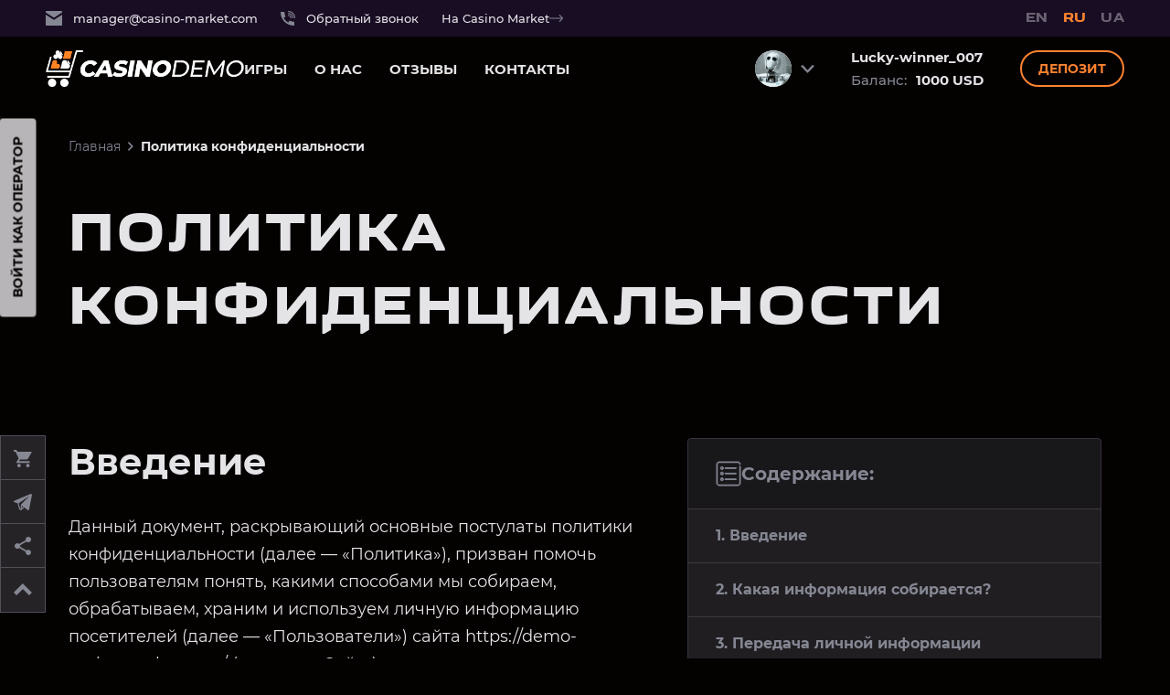

--- FILE ---
content_type: text/html; charset=UTF-8
request_url: https://demo-casinomarket.com/privacypolicy
body_size: 35610
content:

<!DOCTYPE html>
<html lang="ru">
<head>

    <meta http-equiv="X-UA-Compatible" content="IE=edge">
    <meta name="viewport" content="width=device-width, initial-scale=1, maximum-scale=1">
    <link rel="shortcut icon" type="image/png" href="/public/img/favicon.png?v=2">

    <link rel="stylesheet" href="/public/css/layout.css?v=45">

            <title>Политика Конфиденциальности: Защита Данных</title>
        <meta name="description" content="Политика конфиденциальности: demo-casinomarket.com использует современные технологии для защиты персональных данных посетителей сайта. Юридические консультации клиентам">
        <meta name="keywords" content="">
    <link rel="canonical" href="https://demo-casinomarket.com/privacypolicy" />

            <link rel="alternate" hreflang="en" href="https://demo-casinomarket.com/en/privacypolicy" />
                    <link rel="alternate" hreflang="x-default" href="https://demo-casinomarket.com/en/privacypolicy" />
                        <link rel="alternate" hreflang="ru" href="https://demo-casinomarket.com/privacypolicy" />
                        <link rel="alternate" hreflang="uk" href="https://demo-casinomarket.com/ua/privacypolicy" />
                

<meta property="og:image" content="https://demo-casinomarket.com/public/img/cm.jpg"/>

<meta name="twitter:card" content="summary_large_image">
<meta name="twitter:image" content="https://demo-casinomarket.com/public/img/cm.jpg"/>

    <meta name="google-site-verification" content="T5OXpwI3FeBPceD2F3dpk9O27xQKaeHDyuXVpHwFsyY" />
    <meta name="csrf-token" content="3tYiLbpR5L-PXeQSp4Hz0tZaIec3FI1IkkKRdzDbdtiZ5Rsb4xiXzeJpvUH3wqymmT1j0E8i3zvzJMghQKIZjA==">

    <script>var getRef = '';</script>
</head>

<body>

<div id="page-wrapper" class="page-wrapper">

    
<header class="header js-header">
    <div class="header__line">
        <div class="header__line-container">
            <div class="social">
                <div class="social__wrapper">
                    <div class="social__item social__item--email">
                        <svg width="18" height="16" viewBox="0 0 18 16" fill="none" xmlns="http://www.w3.org/2000/svg">
                            <path d="M9 7.36L18 1.6V1.06667C18 0.426666 17.64 0 17.1 0H0.9C0.36 0 0 0.426666 0 1.06667V1.6L9 7.36Z" fill="#858793"/>
                            <path d="M9.45 9.49333C9.18 9.6 8.82 9.6 8.55 9.49333L0 4.05334V14.9333C0 15.5733 0.36 16 0.9 16H17.1C17.64 16 18 15.5733 18 14.9333V4.05334L9.45 9.49333Z" fill="#858793"/>
                        </svg>
                        <span>manager@casino-market.com</span>
                        <div class="tooltip header__contacts-tooltip">
                            <span>manager@casino-market.com</span>
                            <div class="tooltip__wrapper">
                                <div class="btn btn--transparent" data-copy="manager@casino-market.com" onclick="clipBoard(this)">Копировать</div>
                            </div>
                            <div class="tooltip__warning">
                                <div class="tooltip__warning-head">
                                    <svg width="20" height="20" viewBox="0 0 20 20" fill="none" xmlns="http://www.w3.org/2000/svg">
                                        <path d="M10.5039 1.79932H9.49608L0 17.3322L0.536058 18.2009H19.4639L20 17.3322L10.5039 1.79932ZM10.5858 15.6625H9.41423V14.491H10.5858V15.6625ZM10.5858 13.1242H9.41423V6.87599H10.5858V13.1242Z" fill="#FAB81E"/>
                                        <defs>
                                            <rect width="20" height="20" fill="white"/>
                                        </defs>
                                    </svg>
                                    Внимание                                </div>
                                <div class="tooltip__warning-text">
                                    Важно вводить указанный email <b><a href="/cdn-cgi/l/email-protection" class="__cf_email__" data-cfemail="5d303c333c3a382f1d3e3c2e34333270303c2f363829733e3230">[email&#160;protected]</a></b> для предотвращения мошенничества!                                </div>
                            </div>
                        </div>
                        <div class="tooltip tooltip--copied hidden" data-copied="manager@casino-market.com">
                            <div class="tooltip--copied__head">
                                <svg width="25" height="25" viewBox="0 0 25 25" fill="none" xmlns="http://www.w3.org/2000/svg">
                                    <path d="M12.5 0C10.0277 0 7.61099 0.733112 5.55538 2.10663C3.49976 3.48015 1.89761 5.43238 0.951511 7.71645C0.00541601 10.0005 -0.242126 12.5139 0.24019 14.9386C0.722505 17.3634 1.91301 19.5907 3.66117 21.3388C5.40933 23.087 7.63661 24.2775 10.0614 24.7598C12.4861 25.2421 14.9995 24.9946 17.2835 24.0485C19.5676 23.1024 21.5199 21.5002 22.8934 19.4446C24.2669 17.389 25 14.9723 25 12.5C25 9.18479 23.683 6.00537 21.3388 3.66116C18.9946 1.31696 15.8152 0 12.5 0ZM12.5 23.4375C10.3368 23.4375 8.22212 22.796 6.42345 21.5942C4.62479 20.3924 3.22291 18.6842 2.39507 16.6856C1.56724 14.687 1.35064 12.4879 1.77267 10.3662C2.19469 8.24453 3.23639 6.29565 4.76602 4.76602C6.29566 3.23638 8.24454 2.19469 10.3662 1.77266C12.4879 1.35063 14.687 1.56723 16.6856 2.39507C18.6842 3.2229 20.3924 4.62479 21.5942 6.42345C22.796 8.22211 23.4375 10.3368 23.4375 12.5C23.4375 15.4008 22.2852 18.1828 20.234 20.234C18.1828 22.2852 15.4008 23.4375 12.5 23.4375Z" fill="#42C57E"/>
                                    <path d="M20.3124 7.89027C20.166 7.74476 19.968 7.66309 19.7616 7.66309C19.5552 7.66309 19.3572 7.74476 19.2108 7.89027L10.5389 16.5231L5.85142 11.8356C5.70845 11.6812 5.51002 11.59 5.29977 11.5819C5.08953 11.5739 4.88469 11.6496 4.73033 11.7926C4.57596 11.9356 4.48472 12.134 4.47666 12.3443C4.4686 12.5545 4.54439 12.7593 4.68736 12.9137L10.5389 18.7496L20.3124 8.99964C20.3856 8.92702 20.4437 8.84061 20.4834 8.74541C20.523 8.6502 20.5434 8.54809 20.5434 8.44496C20.5434 8.34182 20.523 8.23971 20.4834 8.14451C20.4437 8.0493 20.3856 7.9629 20.3124 7.89027Z" fill="#42C57E"/>
                                </svg>
                                <span>Скопировано</span>
                            </div>
                        </div>
                    </div>

                </div>
                <div class="header__callback js-popup" data-id="2" data-title="Обратный звонок" onclick="gtag('event', 'clickСallHeader', {'event_category': 'callHeader'})">
                    <svg width="16" height="16" viewBox="0 0 16 16" fill="none" xmlns="http://www.w3.org/2000/svg">
                        <path d="M8.53333 4.28467C8.23893 4.28467 8 4.5246 8 4.82024C8 5.11587 8.23893 5.35581 8.53333 5.35581C9.70987 5.35581 10.6667 6.31662 10.6667 7.49809C10.6667 7.79372 10.9056 8.03366 11.2 8.03366C11.4944 8.03366 11.7333 7.79372 11.7333 7.49809C11.7333 5.72642 10.2976 4.28467 8.53333 4.28467Z" fill="#858793"/>
                        <path d="M8.53333 2.14062C8.23893 2.14062 8 2.38056 8 2.67619C8 2.97183 8.23893 3.21176 8.53333 3.21176C10.8864 3.21176 12.8 5.13339 12.8 7.49632C12.8 7.79196 13.0389 8.03189 13.3333 8.03189C13.6277 8.03189 13.8667 7.79196 13.8667 7.49632C13.8667 4.54319 11.4741 2.14062 8.53333 2.14062Z" fill="#858793"/>
                        <path d="M8.53333 0C8.23893 0 8 0.239935 8 0.53557C8 0.831204 8.23893 1.07114 8.53333 1.07114C12.0629 1.07114 14.9333 3.95357 14.9333 7.49797C14.9333 7.79361 15.1723 8.03354 15.4667 8.03354C15.7611 8.03354 16 7.79361 16 7.49797C16 3.36338 12.6496 0 8.53333 0Z" fill="#858793"/>
                        <path d="M14.4 11.7158C12.8512 11.7158 11.376 11.3773 10.016 10.71C9.888 10.6457 9.7408 10.6382 9.60747 10.6854C9.47307 10.7325 9.3632 10.831 9.30133 10.9585L8.46293 12.7012C6.29333 11.4855 4.49707 9.68277 3.28747 7.50407L5.02187 6.66001C5.14987 6.59789 5.24693 6.48756 5.29387 6.35259C5.33973 6.2187 5.3312 6.07088 5.26827 5.94235C4.60373 4.57664 4.26667 3.09526 4.26667 1.53996C4.26667 1.24433 4.02773 1.00439 3.73333 1.00439H0.533333C0.238933 1.00439 0 1.24433 0 1.53996C0 9.51353 6.45973 16.0003 14.4 16.0003C14.6944 16.0003 14.9333 15.7604 14.9333 15.4648V12.2514C14.9333 11.9557 14.6944 11.7158 14.4 11.7158Z" fill="#858793"/>
                    </svg>
                    <span>Обратный звонок</span>
                </div>
                <a href="https://casino-market.org/" target="_blank">
                    На Casino Market                    <svg width="15" height="8" viewBox="0 0 15 8" fill="none" xmlns="http://www.w3.org/2000/svg">
                        <path fill-rule="evenodd" clip-rule="evenodd" d="M11.5642 0.159096L14.8488 3.61591C15.0504 3.82804 15.0504 4.17196 14.8488 4.38409L11.5642 7.8409C11.3626 8.05303 11.0358 8.05303 10.8343 7.8409C10.6327 7.62878 10.6327 7.28485 10.8343 7.07272L13.2378 4.54319H0V3.45681H13.2378L10.8343 0.927276C10.6327 0.715149 10.6327 0.371223 10.8343 0.159096C11.0358 -0.0530318 11.3626 -0.0530318 11.5642 0.159096Z" fill="#858793"/>
                    </svg>
                </a>
            </div>

            <div class="lng">
                                        <a href="/en/privacypolicy" class="lng__item ">EN</a>
                    <a href="javascript:void(0)" class="lng__item active">RU</a>
                    <a href="/ua/privacypolicy" class="lng__item ">UA</a>
                        </div>
        </div>

    </div>
    <div class="header__container">
        <a href="/" class="logo">
            <picture>
                <source media="(max-width: 767px)" srcset="/public/img/logo-480.svg">
                <img src="/public/img/logo.svg" alt="" loading="lazy" width="50" height="50">
            </picture>
        </a>
        <div class="header__elements">
            <nav class="menu">
                
            <div class="menu__item  ">
            <a href="/games" class="menu__link">Игры</a>
        </div>
            <div class="menu__item  ">
            <a href="/about-us" class="menu__link">О нас</a>
        </div>
            <div class="menu__item  ">
            <a href="/reviews" class="menu__link">Отзывы</a>
        </div>
            <div class="menu__item  ">
            <a href="/feedback" class="menu__link">Контакты</a>
        </div>
                </nav>

            <div class="header__topline">
                <div class="header__user-info">
                    <div class="user__profile">
                        <div class="user__profile-img">
                            <img src="/public/img/avatar.svg" alt="" loading="lazy">
                        </div>
                        <svg class="profile-arrow" width="15" height="9" viewBox="0 0 15 9" fill="none" xmlns="http://www.w3.org/2000/svg">
                            <path d="M2.14286 -5.62004e-07L7.5 5.625L12.8571 -9.36673e-08L15 1.125L7.5 9L-4.91753e-08 1.125L2.14286 -5.62004e-07Z" fill="#858793"/>
                        </svg>
                        <div class="user__profile__wrapper">
                            <a href="/profile" class="user__profile__item js-menu-index">Мой счет</a>
                            <a href="/profile/user" class="user__profile__item js-menu-user">Мои данные</a>
                            <a href="/profile/get-win" class="user__profile__item js-menu-win">Получить выигрыш</a>
                            <a href="/profile/history" class="user__profile__item js-menu-history">История транзакций</a>
                            <div class="user__profile__item">
                                Выйти                                <svg width="14" height="14" viewBox="0 0 14 14" fill="none" xmlns="http://www.w3.org/2000/svg">
                                    <path d="M2.33333 0C1.71449 0 1.121 0.245833 0.683418 0.683418C0.245833 1.121 0 1.71449 0 2.33333V11.6667C0 12.2855 0.245833 12.879 0.683418 13.3166C1.121 13.7542 1.71449 14 2.33333 14H6.22222C6.4285 14 6.62633 13.9181 6.77219 13.7722C6.91806 13.6263 7 13.4285 7 13.2222C7 13.0159 6.91806 12.8181 6.77219 12.6722C6.62633 12.5264 6.4285 12.4444 6.22222 12.4444H2.33333C2.12705 12.4444 1.92922 12.3625 1.78336 12.2166C1.6375 12.0708 1.55556 11.8729 1.55556 11.6667V2.33333C1.55556 2.12705 1.6375 1.92922 1.78336 1.78336C1.92922 1.6375 2.12705 1.55556 2.33333 1.55556H6.22222C6.4285 1.55556 6.62633 1.47361 6.77219 1.32775C6.91806 1.18189 7 0.984057 7 0.777778C7 0.571498 6.91806 0.373667 6.77219 0.227806C6.62633 0.0819442 6.4285 0 6.22222 0H2.33333Z" fill="#E4E3E6"/>
                                    <path d="M9.5613 3.33881C9.70716 3.193 9.90495 3.11108 10.1112 3.11108C10.3174 3.11108 10.5152 3.193 10.6611 3.33881L13.7722 6.44992C13.918 6.59577 13.9999 6.79357 13.9999 6.99981C13.9999 7.20605 13.918 7.40384 13.7722 7.5497L10.6611 10.6608C10.5144 10.8025 10.3179 10.8809 10.114 10.8791C9.91006 10.8773 9.71498 10.7955 9.57078 10.6513C9.42657 10.5071 9.34477 10.312 9.343 10.1081C9.34123 9.90419 9.41963 9.70772 9.5613 9.56103L11.3447 7.77759H5.44453C5.23825 7.77759 5.04042 7.69564 4.89455 7.54978C4.74869 7.40392 4.66675 7.20609 4.66675 6.99981C4.66675 6.79353 4.74869 6.5957 4.89455 6.44984C5.04042 6.30397 5.23825 6.22203 5.44453 6.22203H11.3447L9.5613 4.43858C9.41549 4.29273 9.33358 4.09493 9.33358 3.8887C9.33358 3.68246 9.41549 3.48466 9.5613 3.33881Z" fill="#E4E3E6"/>
                                </svg>
                                <div class="btn__tooltip">
                                    <svg width="20" height="20" viewBox="0 0 20 20" fill="none" xmlns="http://www.w3.org/2000/svg">
                                        <path d="M10 0C4.47724 0 0 4.47724 0 10C0 15.5228 4.47724 20 10 20C15.5228 20 20 15.5228 20 10C20 4.47724 15.5228 0 10 0ZM1.72414 10C1.72414 5.4369 5.4369 1.72414 10 1.72414C12.0159 1.72414 13.8648 2.44931 15.3017 3.65138L3.65138 15.3017C2.44931 13.8648 1.72414 12.0155 1.72414 10ZM10 18.2759C8.07241 18.2759 6.29793 17.6114 4.88966 16.5021L16.5021 4.88931C17.6114 6.29793 18.2759 8.07241 18.2759 10C18.2759 14.5631 14.5631 18.2759 10 18.2759Z" fill="#DD352E"/>
                                    </svg>
                                    В демоверсии невозможно выйти из профиля                                </div>
                            </div>
                        </div>
                    </div>
                    <div class="payment__info">
                        <div class="user-name">Lucky-winner_007</div>
                        <div class="user-balance">
                            Баланс:                            <span>1000 USD</span>
                        </div>
                    </div>
                    <a href="/profile" class="btn btn--orange-border header__btn--payment">
                        <span>Депозит</span>
                        <svg width="24" height="24" viewBox="0 0 24 24" fill="none" xmlns="http://www.w3.org/2000/svg">
                            <path d="M11 15.3579H10.949C10.6973 15.3579 10.4559 15.2579 10.278 15.08C10.1 14.902 10 14.6606 10 14.4089C10 14.1437 9.89464 13.8893 9.70711 13.7018C9.51957 13.5143 9.26522 13.4089 9 13.4089C8.73478 13.4089 8.48043 13.5143 8.29289 13.7018C8.10536 13.8893 8 14.1437 8 14.4089C8 15.191 8.3107 15.9411 8.86374 16.4942C9.41679 17.0472 10.1669 17.3579 10.949 17.3579H11V18.3579C11 18.6231 11.1054 18.8775 11.2929 19.065C11.4804 19.2526 11.7348 19.3579 12 19.3579C12.2652 19.3579 12.5196 19.2526 12.7071 19.065C12.8946 18.8775 13 18.6231 13 18.3579V17.3579C13.7956 17.3579 14.5587 17.0418 15.1213 16.4792C15.6839 15.9166 16 15.1536 16 14.3579C16 13.5623 15.6839 12.7992 15.1213 12.2366C14.5587 11.674 13.7956 11.3579 13 11.3579V9.35791H13.022C13.562 9.35791 14 9.79591 14 10.3359C14 10.6011 14.1054 10.8555 14.2929 11.043C14.4804 11.2306 14.7348 11.3359 15 11.3359C15.2652 11.3359 15.5196 11.2306 15.7071 11.043C15.8946 10.8555 16 10.6011 16 10.3359C16 9.5461 15.6862 8.78863 15.1278 8.23015C14.5693 7.67166 13.8118 7.35791 13.022 7.35791H13V6.35791C13 6.09269 12.8946 5.83834 12.7071 5.6508C12.5196 5.46327 12.2652 5.35791 12 5.35791C11.7348 5.35791 11.4804 5.46327 11.2929 5.6508C11.1054 5.83834 11 6.09269 11 6.35791V7.35791C10.2044 7.35791 9.44129 7.67398 8.87868 8.23659C8.31607 8.7992 8 9.56226 8 10.3579C8 11.1536 8.31607 11.9166 8.87868 12.4792C9.44129 13.0418 10.2044 13.3579 11 13.3579V15.3579ZM13 15.3579V13.3579C13.2652 13.3579 13.5196 13.4633 13.7071 13.6508C13.8946 13.8383 14 14.0927 14 14.3579C14 14.6231 13.8946 14.8775 13.7071 15.065C13.5196 15.2526 13.2652 15.3579 13 15.3579ZM11 9.35791V11.3579C10.7348 11.3579 10.4804 11.2526 10.2929 11.065C10.1054 10.8775 10 10.6231 10 10.3579C10 10.0927 10.1054 9.83834 10.2929 9.6508C10.4804 9.46327 10.7348 9.35791 11 9.35791ZM12 22.3579C6.477 22.3579 2 17.8809 2 12.3579C2 6.83491 6.477 2.35791 12 2.35791C17.523 2.35791 22 6.83491 22 12.3579C22 17.8809 17.523 22.3579 12 22.3579Z" fill="#FF8330"/>
                        </svg>
                    </a>
                </div>

                <div class="menu-btn js-menu-open">
                    <span></span>
                    <span></span>
                    <span></span>
                </div>
            </div>
        </div>
    </div>
    <div class="mobilemenu__overlay"></div>
    <div class="mobilemenu" >
        <div class="mobilemenu__head">
            <a href="/" class="mobilemenu__logo">
                <img src="/public/img/logo.svg" alt="" loading="lazy">
            </a>
            <div class="menuclose js-close-menu">
                <svg width="40" height="40" viewBox="0 0 40 40" fill="none" xmlns="http://www.w3.org/2000/svg">
                    <rect width="38.6164" height="2.97049" transform="matrix(0.706598 -0.707615 0.706598 0.707615 5.61475 32.3256)" fill="#858793"/>
                    <rect width="38.6164" height="2.97049" transform="matrix(0.706598 0.707615 -0.706598 0.707615 7.09888 5.57239)" fill="#858793"/>
                </svg>
            </div>
        </div>
        <div class="mobilemenu__body">
            <div class="mobilemenu__wrapper js-mobile-menu"></div>
            <div class="social">
                <div class="social__wrapper">
                    <div class="social__title">Свяжитесь с нами</div>
                    <div class="social__item social__item--email">
                        <svg width="18" height="16" viewBox="0 0 18 16" fill="none" xmlns="http://www.w3.org/2000/svg">
                            <path d="M9 7.36L18 1.6V1.06667C18 0.426666 17.64 0 17.1 0H0.9C0.36 0 0 0.426666 0 1.06667V1.6L9 7.36Z" fill="#858793"/>
                            <path d="M9.45 9.49333C9.18 9.6 8.82 9.6 8.55 9.49333L0 4.05334V14.9333C0 15.5733 0.36 16 0.9 16H17.1C17.64 16 18 15.5733 18 14.9333V4.05334L9.45 9.49333Z" fill="#858793"/>
                        </svg>
                        <span>manager@casino-market.com</span>
                        <div class="tooltip header__contacts-tooltip">
                            <span>manager@casino-market.com</span>
                            <div class="tooltip__wrapper">
                                <div class="btn btn--transparent" data-copy="manager@casino-market.com" onclick="clipBoard(this)">Копировать</div>
                            </div>
                            <div class="tooltip__warning">
                                <div class="tooltip__warning-head">
                                    <svg width="20" height="20" viewBox="0 0 20 20" fill="none" xmlns="http://www.w3.org/2000/svg">
                                        <path d="M10.5039 1.79932H9.49608L0 17.3322L0.536058 18.2009H19.4639L20 17.3322L10.5039 1.79932ZM10.5858 15.6625H9.41423V14.491H10.5858V15.6625ZM10.5858 13.1242H9.41423V6.87599H10.5858V13.1242Z" fill="#FAB81E"/>
                                        <defs>
                                            <rect width="20" height="20" fill="white"/>
                                        </defs>
                                    </svg>
                                    Внимание                                </div>
                                <div class="tooltip__warning-text">
                                    Важно вводить указанный email <b><a href="/cdn-cgi/l/email-protection" class="__cf_email__" data-cfemail="c4a9a5aaa5a3a1b684a7a5b7adaaabe9a9a5b6afa1b0eaa7aba9">[email&#160;protected]</a></b> для предотвращения мошенничества!                                </div>
                            </div>
                        </div>
                        <div class="tooltip tooltip--copied hidden" data-copied="manager@casino-market.com">
                            <div class="tooltip--copied__head">
                                <svg width="25" height="25" viewBox="0 0 25 25" fill="none" xmlns="http://www.w3.org/2000/svg">
                                    <path d="M12.5 0C10.0277 0 7.61099 0.733112 5.55538 2.10663C3.49976 3.48015 1.89761 5.43238 0.951511 7.71645C0.00541601 10.0005 -0.242126 12.5139 0.24019 14.9386C0.722505 17.3634 1.91301 19.5907 3.66117 21.3388C5.40933 23.087 7.63661 24.2775 10.0614 24.7598C12.4861 25.2421 14.9995 24.9946 17.2835 24.0485C19.5676 23.1024 21.5199 21.5002 22.8934 19.4446C24.2669 17.389 25 14.9723 25 12.5C25 9.18479 23.683 6.00537 21.3388 3.66116C18.9946 1.31696 15.8152 0 12.5 0ZM12.5 23.4375C10.3368 23.4375 8.22212 22.796 6.42345 21.5942C4.62479 20.3924 3.22291 18.6842 2.39507 16.6856C1.56724 14.687 1.35064 12.4879 1.77267 10.3662C2.19469 8.24453 3.23639 6.29565 4.76602 4.76602C6.29566 3.23638 8.24454 2.19469 10.3662 1.77266C12.4879 1.35063 14.687 1.56723 16.6856 2.39507C18.6842 3.2229 20.3924 4.62479 21.5942 6.42345C22.796 8.22211 23.4375 10.3368 23.4375 12.5C23.4375 15.4008 22.2852 18.1828 20.234 20.234C18.1828 22.2852 15.4008 23.4375 12.5 23.4375Z" fill="#42C57E"/>
                                    <path d="M20.3124 7.89027C20.166 7.74476 19.968 7.66309 19.7616 7.66309C19.5552 7.66309 19.3572 7.74476 19.2108 7.89027L10.5389 16.5231L5.85142 11.8356C5.70845 11.6812 5.51002 11.59 5.29977 11.5819C5.08953 11.5739 4.88469 11.6496 4.73033 11.7926C4.57596 11.9356 4.48472 12.134 4.47666 12.3443C4.4686 12.5545 4.54439 12.7593 4.68736 12.9137L10.5389 18.7496L20.3124 8.99964C20.3856 8.92702 20.4437 8.84061 20.4834 8.74541C20.523 8.6502 20.5434 8.54809 20.5434 8.44496C20.5434 8.34182 20.523 8.23971 20.4834 8.14451C20.4437 8.0493 20.3856 7.9629 20.3124 7.89027Z" fill="#42C57E"/>
                                </svg>
                                <span>Скопировано</span>
                            </div>
                        </div>
                    </div>

                </div>
            </div>
            <div class="mobilemenu__buttons">
                <div class="btn btn--transparent js-popup" data-id="2">
                    <svg width="20" height="20" viewBox="0 0 20 20" fill="none" xmlns="http://www.w3.org/2000/svg">
                        <path d="M19.6324 15.6666L15.0688 11.5172C14.8531 11.3211 14.5696 11.2166 14.2782 11.2256C13.9868 11.2346 13.7103 11.3565 13.5071 11.5655L10.8206 14.3284C10.1739 14.2049 8.87389 13.7996 7.53567 12.4647C6.19745 11.1254 5.79217 9.82198 5.67204 9.17981L8.43268 6.49214C8.64196 6.28908 8.76402 6.01256 8.77303 5.7211C8.78204 5.42964 8.67729 5.14611 8.48096 4.93051L4.3327 0.367981C4.13628 0.151707 3.86328 0.02052 3.5717 0.00228277C3.28011 -0.0159545 2.9929 0.0801944 2.77106 0.270309L0.334872 2.3596C0.140775 2.5544 0.0249249 2.81366 0.0092979 3.08821C-0.00754213 3.36887 -0.328625 10.0173 4.82667 15.1749C9.32408 19.6711 14.9576 20.0001 16.5092 20.0001C16.7359 20.0001 16.8751 19.9934 16.9122 19.9911C17.1867 19.9757 17.4458 19.8594 17.6397 19.6644L19.7279 17.2271C19.9187 17.006 20.0156 16.719 19.9977 16.4274C19.9799 16.1359 19.8488 15.8628 19.6324 15.6666V15.6666Z" fill="#E9E8EB"/>
                    </svg>
                    Обратный звонок                </div>
                <div class="btn btn--transparent js-popup js-popup-tg" data-id="3">
                    <svg width="20" height="20" viewBox="0 0 20 20" fill="none" xmlns="http://www.w3.org/2000/svg">
                        <path d="M19.825 1.91333C19.65 1.06658 19.2562 0.831376 18.4687 1.11362C18.3375 1.16067 18.2499 1.16067 18.1187 1.20771C17.6812 1.39587 17.2874 1.58404 16.8499 1.7722C16.1499 2.05445 15.4061 2.3367 14.7061 2.61895C14.2686 2.80711 13.8311 3.04232 13.3936 3.23049C12.2998 3.7009 11.1622 4.17131 10.0685 4.64173C7.79339 5.58255 5.47457 6.52338 3.1995 7.51125C2.67449 7.74646 2.14947 7.93462 1.66821 8.16983C1.2307 8.358 0.749432 8.54616 0.355671 8.82841C0.180666 8.96953 -0.0380908 9.25178 0.00566049 9.43995C0.00566049 9.62811 0.31192 9.81628 0.486925 10.0044C0.530676 10.0515 0.574427 10.0515 0.618178 10.0515C1.84321 10.4749 3.06825 10.8512 4.24954 11.2746C4.24954 11.4157 4.24954 11.5568 4.29329 11.6979L4.7308 13.2033L5.29957 15.226C5.38707 15.4612 5.43082 15.6965 5.51832 15.9317C5.69333 16.4962 5.86833 17.0607 5.99959 17.6251C6.3496 18.8482 7.26837 18.9423 7.53088 18.9423C7.57463 18.9423 7.61838 18.9423 7.66214 18.9423C7.70589 18.9423 7.74964 18.9423 7.79339 18.9423C8.49341 18.9423 8.93092 18.5189 9.23718 18.2837C9.28093 18.2367 9.32468 18.1896 9.36844 18.1426C9.41219 18.0956 9.45594 18.0485 9.49969 18.0015C9.54344 17.9544 9.58719 17.9074 9.58719 17.8604C9.63094 17.8133 9.71845 17.7192 9.7622 17.6722C10.156 17.2488 10.5935 16.8254 10.9872 16.355L11.4685 15.8376C11.556 15.8846 11.5998 15.9317 11.6873 15.9787C12.781 16.8725 13.8748 17.7663 15.0124 18.613C15.8436 19.2716 16.4124 19.0834 16.8062 18.0956C16.9812 17.2488 17.1562 16.4021 17.3312 15.5553C17.5062 14.7086 17.6374 13.8618 17.8124 13.0151C17.8999 12.5447 17.9874 12.0743 18.1187 11.6039C18.3812 10.2867 18.6437 9.01658 18.9062 7.69942C18.9937 7.27604 19.0812 6.85267 19.1687 6.4293C19.1687 6.33522 19.2125 6.24113 19.2125 6.14705C19.475 4.82989 19.7375 3.46569 20 2.14853C19.8687 2.05445 19.8687 2.00741 19.825 1.91333ZM8.93092 16.7784C8.88717 16.8254 8.84342 16.8725 8.79967 16.9195L8.84342 16.5432C8.88717 15.6494 8.97467 14.8027 9.01843 13.9089C9.49969 14.2852 10.0247 14.7086 10.506 15.0849C9.9372 15.6494 9.45594 16.2139 8.93092 16.7784ZM16.0624 4.68877C15.0124 5.72368 13.9186 6.80563 12.8685 7.84054C12.0373 8.64024 11.1622 9.43995 10.331 10.2867C9.98095 10.616 9.6747 10.9453 9.36844 11.2746C9.23718 11.4157 9.14968 11.5098 9.01843 11.6509C8.79967 11.8391 8.58091 12.0743 8.40591 12.2624C8.36216 12.3095 8.31841 12.3565 8.27465 12.4036C8.2309 12.4506 8.2309 12.4506 8.18715 12.4976C8.09965 12.5917 8.01215 12.6858 7.92464 12.7799C7.88089 12.8269 7.79339 13.0151 7.96839 13.1092C7.96839 13.2503 7.92464 13.4385 7.92464 13.5796C7.83714 14.9438 7.74964 16.308 7.66214 17.6722C7.31213 17.7192 7.18087 17.5781 7.09337 17.2018C6.87461 16.4021 6.6121 15.6024 6.39335 14.8027C6.04334 13.6737 5.73708 12.5447 5.38707 11.4157C5.43082 11.3686 5.51832 11.3686 5.56207 11.3216C8.01215 9.58107 10.5497 7.84054 13.0435 6.14705C13.9186 5.53551 14.7936 4.97102 15.7124 4.40652C15.8436 4.31244 16.1061 4.35948 16.2811 4.31244C16.1936 4.40652 16.1499 4.59469 16.0624 4.68877Z" fill="#E4E3E6"/>
                    </svg>
                    Заявка через Telegram                </div>
                <a href="https://casino-market.com/en" class="btn btn--transparent">
                    На Casino Market                    <svg width="15" height="8" viewBox="0 0 15 8" fill="none" xmlns="http://www.w3.org/2000/svg">
                        <path fill-rule="evenodd" clip-rule="evenodd" d="M11.5642 0.159096L14.8488 3.61591C15.0504 3.82804 15.0504 4.17196 14.8488 4.38409L11.5642 7.8409C11.3626 8.05303 11.0358 8.05303 10.8343 7.8409C10.6327 7.62878 10.6327 7.28485 10.8343 7.07272L13.2378 4.54319H0V3.45681H13.2378L10.8343 0.927276C10.6327 0.715149 10.6327 0.371223 10.8343 0.159096C11.0358 -0.0530318 11.3626 -0.0530318 11.5642 0.159096Z" fill="#E4E3E6"/>
                    </svg>
                </a>
            </div>
            <div class="mobilemenu__lng">
                            <a href="/en/privacypolicy" class="mobilemenu__lng-item ">EN</a>
            <a href="javascript:void(0)" class="mobilemenu__lng-item active">RU</a>
            <a href="/ua/privacypolicy" class="mobilemenu__lng-item ">UA</a>
                </div>
        </div>
    </div>
</header>


    
<div class="page-body">
    <div class="textpage techpage">

        <div class="breadcrumbs">
            <div class="container">
                <div class="breadcrumbs__wrapper">
                        <div class="breadcrumbs__container">
    <a href="/">Главная</a>
    <a href="/privacypolicy">Политика конфиденциальности</a>
</div>


<script data-cfasync="false" src="/cdn-cgi/scripts/5c5dd728/cloudflare-static/email-decode.min.js"></script><script type="application/ld+json">
    {
        "@context": "https://schema.org",
        "@type": "BreadcrumbList",
        "itemListElement": [ {
            "@type": "ListItem",
            "position": 1,
            "name": "Главная",
            "item": {
                      "@id": "/",
                      "name": "Главная"
                    }
        },{
            "@type": "ListItem",
            "position": 2,
            "name": "Политика конфиденциальности",
            "item": {
                      "@id": "/privacypolicy",
                      "name": "Политика конфиденциальности"
                    }
        }]
    }
</script>                </div>
            </div>
        </div>

        <div class="container">
            <h1>Политика конфиденциальности</h1>
            <div class="textpage__wrapper">
                <div class="textpage__content">
                    <div class="textpage__head">
                        <div class="textpage__navcont js-mobile-navcont"></div>
                    </div>
                    <div class="textstyle">
                        <h2>Введение</h2>    <p>Данный документ, раскрывающий основные постулаты политики конфиденциальности (далее &mdash; &laquo;Политика&raquo;), призван помочь пользователям понять, какими способами мы собираем, обрабатываем, храним и используем личную информацию посетителей (далее &mdash; &laquo;Пользователи&raquo;) сайта https://demo-casinomarket.com/ (далее &mdash; &laquo;Сайт&raquo;), а также клиентов, которые пользуются услугами (далее &mdash; &laquo;Клиенты&raquo;) компании demo-casinomarket.com&nbsp;(далее &mdash; &laquo;Компания&raquo;).</p>    <p>Правила, представленные в Политике, могут применяться при возникновении споров между Пользователем либо Клиентом и Компанией.</p>    <p>Мы заинтересованы в том, чтобы хранить в безопасности все персональные данные, владельцами которых являются Пользователи и Клиенты Компании, поэтому обязуемся любую информацию, способную послужить идентификации личности, использовать исключительно в соответствии с Политикой.</p>    <p>Пользуясь нашим Сайтом или заказывая услуги Компании, вы соглашаетесь с правилами, описанными в Политике.</p>    <p>Компания имеет право обновлять и изменять положения Политики, при этом обязуется в тот же день публиковать актуальную версию этих положений на Сайте.</p>    <h2>Какая информация собирается?</h2>    <p>Личные данные Пользователей и Клиентов могут быть получены несколькими путями, которые определяют и содержание информации:</p>    <p><strong>1. Данные, добровольно предоставляемые Посетителями через формы обратной связи, опубликованные на страницах Сайта.</strong></p>    <p>К числу этих данных относятся имя и фамилия Пользователя, номер мобильного и стационарного телефонов, электронная почта, ID мессенджера Пользователя и т. д.</p>    <p>Сведения подобного рода необходимы для достижения следующих целей:</p>    <ul>  	<li>подготовки экспертного ответа на запрос Пользователя, оставленный на Сайте;</li>  	<li>общения с Пользователем или Клиентом;</li>  	<li>предоставления заказанных Клиентом услуг в полном объеме;</li>  	<li>обеспечения безопасности нашего Сайта;</li>  	<li>обеспечения резервного копирования наших баз данных.</li>  </ul>    <p>Правовая основа, применяемая здесь для обработки данных, &mdash; добровольное согласие Пользователя.</p>    <p><strong>2. Информация, получаемая вследствие использования Пользователями нашего Сайта.</strong></p>    <p>Компания собирает такие сведения:</p>    <ul>  	<li>данные о просматриваемом контенте;</li>  	<li>перечень продуктов, игр и услуг, которые интересуют Пользователя;</li>  	<li>динамический IP-адрес, вид браузера, данные об операционной системе Пользователя;</li>  	<li>аффилированный источник;</li>  	<li>сведения о сроках, частоте и методах использования Сайта Пользователями.</li>  </ul>    <p>Эти данные Компания применяет для анализа качества информации на Сайте, для дальнейшего его развития и предоставления более качественных Услуг Клиентам.</p>    <p><strong>3. Записи разговоров, официальная переписка.</strong></p>    <p>Компания может хранить электронную и/или бумажную переписку с Клиентами и Пользователями в следующих целях:</p>    <ul>  	<li>сбор и обработка контактной и другой личной информации, нужной для обслуживания Клиентов;</li>  	<li>учет личных данных;</li>  	<li>выполнение Компанией юридических обязательств;</li>  	<li>другие случаи, обозначенные текущей Политикой.</li>  </ul>    <p>Эта информация может послужить для подачи судебных исков или защиты при правовых разбирательствах. Основание для сбора данных &mdash; отстаивание прав Компании, а также ее сотрудников.</p>    <p><strong>4. Cookies.</strong></p>    <p>При входе на Сайт технология Cookies отправляет небольшие текстовые файлы на персональный гаджет Пользователя.</p>    <p>Дополнительные сведения касательно использования cookies изложены ниже в описанной Политике.</p>    <h2>Передача личной информации</h2>    <p>Компания и уполномоченные сотрудники в редких случаях имеют право передавать личные данные Клиентов и Пользователей третьим фирмам, входящим в партнерский круг, а именно:</p>    <ul>  	<li>материнским компаниям;</li>  	<li>дочерним подразделениям;</li>  	<li>дочерним филиалам материнских компаний.</li>  </ul>    <p>Передача персональной информации допустима только на основаниях и в случаях, прописанных в этой Политике.</p>    <p>Личные данные могут перейти в распоряжение деловых партнеров, консультантов и уполномоченных представителей при управлении рисками, получении экспертной консультации или для обоснования судебных исков, защиты интересов как в суде, так и во внесудебном порядке.</p>    <p>Мы обязуемся не передавать личные данные посторонним организациям или отдельным лицам. Для обеспечения этого каждый сотрудник Компании или партнер, привлеченный к обработке информации Клиентов и Пользователей, подписал соглашение соблюдения конфиденциальности, которое составляется согласно действующим в этой юрисдикции законам о защите информации и конфиденциальности.</p>    <p>Кроме того, в крайних случаях Компания может раскрыть личные данные по причине необходимости соблюдать юридические обязательства, которым подчинена.</p>    <h2>Хранение данных</h2>    <p>Компания обязуется не хранить любые личные данные дольше, чем это нужно для достижения целей, потребовавших сбора сведений.</p>    <p>Иногда персональная информация продолжает храниться по причине того, что Компания подчиняется некоторым юридическим обязательствам, требующим хранения данных. Обоснование для такого хранения сведений &mdash; защита интересов Клиентов, Пользователей, сотрудников Компании или жизненно важных интересов третьего физического лица.</p>    <p>Компания также хранит производные от персональной информации без использования автоматизированного принятия решений. Обоснование для такого хранения &mdash; аналитика текущего качества предоставляемых услуг и применение комплекса мероприятий, направленных на повышение качества обслуживания.</p>    <h2>Политика Cookies</h2>    <p>Cookies и другие сходные методики отслеживания действий посетителей Сайта используются Компанией для более глубокого и всестороннего понимания способов, которыми люди пользуются при изучении сведений, представленных на Сайте, а также наших Услуг. Цель такого отслеживания заключается в непрерывном совершенствовании обслуживания наших Клиентов и Пользователей.</p>    <p>Файлы cookie, по сути, являются небольшими текстовыми объектами, которые хранятся на устройстве пользователя и сохраняются установленным браузером. Файлы cookie не оказывают негативного влияния на работу устройств и не содержат вирусов.</p>    <p>Использование файлов cookie позволяет улучшать Сайт, повышая его удобство для пользователей, полезность и безопасность.</p>    <p>Подавляющее большинство задействуемых нами файлов &mdash; это т. н. &laquo;сеансовые файлы cookie&raquo;. Они удаляются сразу после завершения сеанса на Сайте в автоматическом порядке. Другие файлы cookie остаются в памяти устройства Пользователя, пока он не удалит их вручную. Эти файлы позволяют идентифицировать браузер посетителя при последующем заходе на Сайт.</p>    <h2>Файлы cookie поставщиков услуг Компании</h2>    <p>Кроме наших собственных файлов cookie, на Сайте используются также cookie других авторитетных компаний-подрядчиков с целью более углубленного анализа функционирования сайта и взаимодействия Пользователя с ним.</p>    <h2>Согласие на использование cookie Компанией</h2>    <p>Вы автоматически подтверждаете использование Компанией файлов cookie или аналогичных технологий, если начинаете использовать Сайт или наши Услуги без блокировки, отключения или отказа от файлов cookie.</p>    <h2>Как отказаться от файлов cookie?</h2>    <p>Современные версии интернет-браузеров предлагают пользователям отказаться от принятия файлов cookie, а также удалять их за ненадобностью. Настройки любого современного браузера содержат опцию информирования об использовании сайтом файлов cookie. Таким образом, вы можете в каждом конкретном случае принимать решение о согласии на использование файлов cookie или отказе от подобных технологий.</p>    <p>Обращаем ваше внимание, что отказ от использования файлов cookie может оказывать негативное влияние на удобство использования веб-сайтов в сети Интернет, и, в частности, нашего Сайта.</p>    <h2>Права</h2>    <p>Описанные ниже положения представляют собой обзор прав Пользователей и Клиентов, которые обеспечены законодательно.</p>    <p>В рамках данной Политики приведены только основные положения. Более полную информацию вы можете получить, обратившись к соответствующим законодательным актам.</p>    <h2>Отзыв согласия</h2>    <p>Большая часть операций, предусматривающих накопление и обработку личных данных, допустима только с согласия владельца информации. Пользователь и/или Клиент может отозвать свое согласие на процессинг его персональных данных в любое время.</p>    <p>Чтобы отозвать согласие, достаточно направить в Компанию email свободного содержания с просьбой об отзыве по одному из опубликованных на сайте контактов. Форма &mdash; свободная. Любые данные, обработанные Компанией до получения запроса на отзыв согласия, могут все еще использоваться на законных основаниях.</p>    <h2>Права на информацию, блокировку, удаление</h2>    <p>Пользователи и Клиенты имеют право знать, какая именно персональная информация уже получена Компанией, как она используется, накапливается и хранится, и о том, как она была собрана, получателе и цели сбора сведений.</p>    <p>Любой владелец данных имеет право исправлять или запрашивать удаление его персональной информации.</p>    <p>Свяжитесь с нашими сотрудниками, если у вас есть вопросы относительно ваших персональных данных, их сбора, обработки, хранения и целей использования.</p>    <h2>Право подавать жалобы в регулирующие органы</h2>    <p>В редких случаях, если имеет место нарушение законодательства в области защиты данных, пострадавшая персона может подать претензию в специализированные регулирующие органы:</p>    <ul>  	<li>по месту жительства пострадавшего лица;</li>  	<li>по месту работы;</li>  	<li>по предполагаемому месту нарушения.</li>  </ul>    <p>Обратите внимание: обязательные законодательные положения, в частности, касающиеся периодов хранения данных, остаются в силе в соответствии с вышеупомянутыми положениями.</p>    <h2>Безопасность</h2>    <p>Компания обязуется использовать современные методы сбора, использования и хранения персональных данных Пользователей и Клиентов, чтобы обеспечить максимально возможный уровень сохранности и безопасности информации, защитить информацию от несанкционированного доступа, случайной потери, уничтожения, повреждения, незаконной обработки.</p>    <p>Заботясь о сохранности ваших данных, напоминаем о необходимости каждого человека беречь свою персональную информацию с целью защиты физической, финансовой и электронной безопасности.</p>    <p>Общие рекомендации на этот счет:</p>    <ul>  	<li>используйте антивирусные программы на вашем устройстве;</li>  	<li>регулярно обновляйте операционную систему и ПО, в частности, браузеры;</li>  	<li>убедитесь, что ваше устройство защищено паролем;</li>  	<li>для входа в систему всегда используйте сложные пароли.</li>  </ul>    <h2>Канал связи с представителями Компании</h2>    <p>Если у вас возникли вопросы об информации, которую мы собираем, любых положениях настоящей Политики или вы хотите получить исчерпывающую консультацию, напишите нам на почту manager@casino-market.com.</p>    <p>Компания demo-casinomarket.com&nbsp;заботится о клиентах, партнерах и посетителях сайта. Для нас так же важно хранить в безопасности ваши личные данные, как и наши собственные.</p>    <p>Наша компания заслужила репутацию надежного бизнес-партнера и прилагает максимум усилий, чтобы ее сберечь. Для этого мы применяем современные технологические разработки и постоянно совершенствуемся. С demo-casinomarket.com&nbsp;вы можете быть уверены в сохранении конфиденциальности и безопасности ваших личных данных.</p>                      </div>
                </div>
                <div class="textpage__aside-navcont">

                                            <div class="nav-content">
                            <div class="nav-content__title">
                                <svg width="28" height="28" viewBox="0 0 28 28" fill="none" xmlns="http://www.w3.org/2000/svg">
                                    <path d="M26.6075 5.62272C26.3906 5.62272 26.2149 5.79847 26.2149 6.01526V24.2561C26.2149 25.3362 25.3362 26.2149 24.2561 26.2149H3.74386C2.6638 26.2149 1.78508 25.3362 1.78508 24.2561V3.74386C1.78508 2.6638 2.6638 1.78508 3.74386 1.78508H24.2561C25.3362 1.78508 26.2149 2.66375 26.2149 3.74386C26.2149 3.96065 26.3906 4.1364 26.6074 4.1364C26.8242 4.1364 26.9999 3.96065 26.9999 3.74386C27 2.23089 25.7691 1 24.2561 1H3.74386C2.23089 1 1 2.23089 1 3.74386V24.2561C1 25.7691 2.23089 27 3.74386 27H24.2561C25.7691 27 27 25.7691 27 24.2561V6.01526C27 5.79847 26.8242 5.62272 26.6075 5.62272Z" fill="#858793" stroke="#858793"/>
                                    <path d="M7.29952 6.38232H6.42669C5.82747 6.38232 5.33992 6.86982 5.33992 7.46909V8.34197C5.33992 8.94119 5.82747 9.42869 6.42669 9.42869H7.29952C7.89874 9.42869 8.38629 8.94119 8.38629 8.34197V7.46909C8.38629 6.86988 7.89874 6.38232 7.29952 6.38232ZM7.60116 8.34197C7.60116 8.50828 7.46588 8.64356 7.29952 8.64356H6.42669C6.26038 8.64356 6.12505 8.50828 6.12505 8.34197V7.46909C6.12505 7.30279 6.26033 7.16745 6.42669 7.16745H7.29952C7.46583 7.16745 7.60116 7.30273 7.60116 7.46909V8.34197Z" fill="#858793" stroke="#858793"/>
                                    <path d="M22.2674 7.5127H10.255C10.0381 7.5127 9.86244 7.68845 9.86244 7.90523C9.86244 8.12202 10.0382 8.29777 10.255 8.29777H22.2674C22.4842 8.29777 22.6599 8.12202 22.6599 7.90523C22.6599 7.68845 22.4842 7.5127 22.2674 7.5127Z" fill="#858793" stroke="#858793"/>
                                    <path d="M7.29952 12.2651H6.42669C5.82747 12.2651 5.33992 12.7526 5.33992 13.3519V14.2247C5.33992 14.824 5.82747 15.3115 6.42669 15.3115H7.29952C7.89874 15.3115 8.38629 14.824 8.38629 14.2247V13.3519C8.38629 12.7526 7.89874 12.2651 7.29952 12.2651ZM7.60116 14.2247C7.60116 14.391 7.46588 14.5264 7.29952 14.5264H6.42669C6.26038 14.5264 6.12505 14.3911 6.12505 14.2247V13.3519C6.12505 13.1855 6.26033 13.0503 6.42669 13.0503H7.29952C7.46583 13.0503 7.60116 13.1855 7.60116 13.3519V14.2247Z" fill="#858793" stroke="#858793"/>
                                    <path d="M22.2674 13.3955H10.255C10.0381 13.3955 9.86244 13.5713 9.86244 13.788C9.86244 14.0048 10.0382 14.1806 10.255 14.1806H22.2674C22.4842 14.1806 22.6599 14.0048 22.6599 13.788C22.6599 13.5713 22.4842 13.3955 22.2674 13.3955Z" fill="#858793" stroke="#858793"/>
                                    <path d="M7.29952 18.5713H6.42669C5.82747 18.5713 5.33992 19.0588 5.33992 19.6581V20.5309C5.33992 21.1302 5.82747 21.6177 6.42669 21.6177H7.29952C7.89874 21.6177 8.38629 21.1302 8.38629 20.5309V19.658C8.38629 19.0588 7.89874 18.5713 7.29952 18.5713ZM7.60116 20.5309C7.60116 20.6972 7.46588 20.8325 7.29952 20.8325H6.42669C6.26038 20.8325 6.12505 20.6972 6.12505 20.5309V19.658C6.12505 19.4917 6.26033 19.3564 6.42669 19.3564H7.29952C7.46583 19.3564 7.60116 19.4916 7.60116 19.658V20.5309Z" fill="#858793" stroke="#858793"/>
                                    <path d="M22.2674 19.7021H10.255C10.0381 19.7021 9.86244 19.8779 9.86244 20.0947C9.86244 20.3115 10.0382 20.4872 10.255 20.4872H22.2674C22.4842 20.4872 22.6599 20.3115 22.6599 20.0947C22.6599 19.878 22.4842 19.7021 22.2674 19.7021Z" fill="#858793" stroke="#858793"/>
                                </svg>
                                Содержание:                            </div>
                            <div class="nav-content__wrapper">
                                                                    <div class="nav-content__item">
                                        <a href="#Введение">1. Введение</a>
                                    </div>
                                                                                                        <div class="nav-content__item">
                                        <a href="#Какая информация собирается?">2. Какая информация собирается?</a>
                                    </div>
                                                                                                        <div class="nav-content__item">
                                        <a href="#Передача личной информации">3. Передача личной информации</a>
                                    </div>
                                                                                                        <div class="nav-content__item">
                                        <a href="#Хранение данных">4. Хранение данных</a>
                                    </div>
                                                                                                        <div class="nav-content__item">
                                        <a href="#Политика Cookies">5. Политика Cookies</a>
                                    </div>
                                                                                                        <div class="nav-content__item">
                                        <a href="#Файлы cookie поставщиков услуг Компании">6. Файлы cookie поставщиков услуг Компании</a>
                                    </div>
                                                                                                        <div class="nav-content__item">
                                        <a href="#Согласие на использование cookie Компанией">7. Согласие на использование cookie Компанией</a>
                                    </div>
                                                                                                        <div class="nav-content__item">
                                        <a href="#Как отказаться от файлов cookie?">8. Как отказаться от файлов cookie?</a>
                                    </div>
                                                                                                        <div class="nav-content__item">
                                        <a href="#Права">9. Права</a>
                                    </div>
                                                                                                        <div class="nav-content__item">
                                        <a href="#Отзыв согласия">10. Отзыв согласия</a>
                                    </div>
                                                                                                        <div class="nav-content__item">
                                        <a href="#Права на информацию, блокировку, удаление">11. Права на информацию, блокировку, удаление</a>
                                    </div>
                                                                                                        <div class="nav-content__item">
                                        <a href="#Право подавать жалобы в регулирующие органы">12. Право подавать жалобы в регулирующие органы</a>
                                    </div>
                                                                                                        <div class="nav-content__item">
                                        <a href="#Безопасность">13. Безопасность</a>
                                    </div>
                                                                                                        <div class="nav-content__item">
                                        <a href="#Канал связи с представителями Компании">14. Канал связи с представителями Компании</a>
                                    </div>
                                                                                                </div>
                        </div>
                    
                </div>
            </div>
        </div>
    </div>
</div>


    
<footer class="footer">
    <div class="footer__container">
        <div class="footer__links">
            <div class="footer__column">
                <div class="footer__links-title">Информация</div>
                <div class="footer__links-wrapper">
                    
                            <a href="/about-us" class="footer__link">О нас</a>
                    <a href="/guarantees" class="footer__link">Наши гарантии</a>
                    <a href="/reviews" class="footer__link">Отзывы</a>
                    <a href="/feedback" class="footer__link">Контакты</a>
                    </div>
            </div>

                            <div class="footer__column">
                    <div class="footer__links-title">Игры</div>
                    <div class="footer__links-wrapper">
                                                <a href="/games"  class="footer__link">Все игры</a>
                                                    <a href="/games?category=1" class="footer__link">Популярные</a>
                                                    <a href="/games?category=2" class="footer__link">Слоты</a>
                                                    <a href="/games?category=3" class="footer__link">Рулетка</a>
                                                    <a href="/games?category=4" class="footer__link">Live-казино</a>
                                                    <a href="/games?category=5" class="footer__link">Настольные игры</a>
                                            </div>
                </div>
            
            <div class="footer__column">
                <div class="footer__links-title">Контакты</div>
                <div class="footer__links-wrapper">
                    <div class="social">

                        <div class="social__item social__item--email">
                            <span class="social__item-label">E-mail:</span>
                            <span>manager@casino-market.com</span>
                            <div class="tooltip header__contacts-tooltip">
                                <div class="tooltip__warning">
                                    <div class="tooltip__warning-head">
                                        <svg width="20" height="20" viewBox="0 0 20 20" fill="none" xmlns="http://www.w3.org/2000/svg">
                                            <path d="M10.5039 1.79932H9.49608L0 17.3322L0.536058 18.2009H19.4639L20 17.3322L10.5039 1.79932ZM10.5858 15.6625H9.41423V14.491H10.5858V15.6625ZM10.5858 13.1242H9.41423V6.87599H10.5858V13.1242Z" fill="#FAB81E"/>
                                            <defs>
                                                <rect width="20" height="20" fill="white"/>
                                            </defs>
                                        </svg>
                                        Внимание                                    </div>
                                    <div class="tooltip__warning-text">
                                        Важно вводить указанный email <b>manager@casino-market.com</b> для предотвращения мошенничества!
                                    </div>
                                </div>
                                <span>manager@casino-market.com</span>
                                <div class="tooltip__wrapper">
                                    <div class="btn btn--transparent" data-copy="manager@casino-market.com" onclick="clipBoard(this)">Копировать</div>
                                </div>
                            </div>
                            
                            <div class="tooltip tooltip--copied hidden" data-copied="manager@casino-market.com">
                                <div class="tooltip--copied__head">
                                    <svg width="25" height="25" viewBox="0 0 25 25" fill="none" xmlns="http://www.w3.org/2000/svg">
                                        <path d="M12.5 0C10.0277 0 7.61099 0.733112 5.55538 2.10663C3.49976 3.48015 1.89761 5.43238 0.951511 7.71646C0.00541601 10.0005 -0.242126 12.5139 0.24019 14.9386C0.722505 17.3634 1.91301 19.5907 3.66117 21.3388C5.40933 23.087 7.63661 24.2775 10.0614 24.7598C12.4861 25.2421 14.9995 24.9946 17.2835 24.0485C19.5676 23.1024 21.5199 21.5002 22.8934 19.4446C24.2669 17.389 25 14.9723 25 12.5C25 9.18479 23.683 6.00537 21.3388 3.66116C18.9946 1.31696 15.8152 0 12.5 0V0ZM12.5 23.4375C10.3368 23.4375 8.22212 22.796 6.42345 21.5942C4.62479 20.3924 3.22291 18.6842 2.39507 16.6856C1.56724 14.687 1.35064 12.4879 1.77267 10.3662C2.19469 8.24453 3.23639 6.29565 4.76602 4.76602C6.29566 3.23638 8.24454 2.19469 10.3662 1.77266C12.4879 1.35063 14.687 1.56723 16.6856 2.39507C18.6842 3.2229 20.3924 4.62479 21.5942 6.42345C22.796 8.22211 23.4375 10.3368 23.4375 12.5C23.4375 15.4008 22.2852 18.1828 20.234 20.234C18.1828 22.2852 15.4008 23.4375 12.5 23.4375Z" fill="#42C57E"/>
                                        <path d="M20.3124 7.89027C20.166 7.74476 19.968 7.66309 19.7616 7.66309C19.5552 7.66309 19.3572 7.74476 19.2108 7.89027L10.5389 16.5231L5.85142 11.8356C5.70845 11.6812 5.51002 11.59 5.29977 11.5819C5.08953 11.5739 4.88469 11.6496 4.73033 11.7926C4.57596 11.9356 4.48472 12.134 4.47666 12.3443C4.4686 12.5545 4.54439 12.7593 4.68736 12.9137L10.5389 18.7496L20.3124 8.99964C20.3856 8.92702 20.4437 8.84061 20.4834 8.74541C20.523 8.6502 20.5434 8.54809 20.5434 8.44496C20.5434 8.34182 20.523 8.23971 20.4834 8.14451C20.4437 8.0493 20.3856 7.9629 20.3124 7.89027Z" fill="#42C57E"/>
                                    </svg>
                                    <span>Скопировано</span>
                                </div>
                            </div>
                        </div>
                    </div>
                    <div class="btn btn--transparent js-popup js-popup-tg" data-id="3">
                        <svg width="20" height="18" viewBox="0 0 20 18" fill="none" xmlns="http://www.w3.org/2000/svg">
                            <path d="M19.825 0.913328C19.65 0.0665829 19.2562 -0.168624 18.4687 0.113624C18.3375 0.160666 18.2499 0.160666 18.1187 0.207707C17.6812 0.395873 17.2874 0.584038 16.8499 0.772204C16.1499 1.05445 15.4061 1.3367 14.7061 1.61895C14.2686 1.80711 13.8311 2.04232 13.3936 2.23049C12.2998 2.7009 11.1622 3.17131 10.0685 3.64173C7.79339 4.58255 5.47457 5.52338 3.1995 6.51125C2.67449 6.74646 2.14947 6.93462 1.66821 7.16983C1.2307 7.358 0.749432 7.54616 0.355671 7.82841C0.180666 7.96953 -0.0380908 8.25178 0.00566049 8.43995C0.00566049 8.62811 0.31192 8.81628 0.486925 9.00445C0.530676 9.05149 0.574427 9.05149 0.618178 9.05149C1.84321 9.47486 3.06825 9.85119 4.24954 10.2746C4.24954 10.4157 4.24954 10.5568 4.29329 10.6979L4.7308 12.2033L5.29957 14.226C5.38707 14.4612 5.43082 14.6965 5.51832 14.9317C5.69333 15.4962 5.86833 16.0607 5.99959 16.6251C6.3496 17.8482 7.26837 17.9423 7.53088 17.9423C7.57463 17.9423 7.61838 17.9423 7.66214 17.9423C7.70589 17.9423 7.74964 17.9423 7.79339 17.9423C8.49341 17.9423 8.93092 17.5189 9.23718 17.2837C9.28093 17.2367 9.32468 17.1896 9.36844 17.1426C9.41219 17.0956 9.45594 17.0485 9.49969 17.0015C9.54344 16.9544 9.58719 16.9074 9.58719 16.8604C9.63094 16.8133 9.71845 16.7192 9.7622 16.6722C10.156 16.2488 10.5935 15.8254 10.9872 15.355L11.4685 14.8376C11.556 14.8846 11.5998 14.9317 11.6873 14.9787C12.781 15.8725 13.8748 16.7663 15.0124 17.613C15.8436 18.2716 16.4124 18.0834 16.8062 17.0956C16.9812 16.2488 17.1562 15.4021 17.3312 14.5553C17.5062 13.7086 17.6374 12.8618 17.8124 12.0151C17.8999 11.5447 17.9874 11.0743 18.1187 10.6039C18.3812 9.28669 18.6437 8.01658 18.9062 6.69942C18.9937 6.27604 19.0812 5.85267 19.1687 5.4293C19.1687 5.33522 19.2125 5.24113 19.2125 5.14705C19.475 3.82989 19.7375 2.46569 20 1.14853C19.8687 1.05445 19.8687 1.00741 19.825 0.913328ZM8.93092 15.7784C8.88717 15.8254 8.84342 15.8725 8.79967 15.9195L8.84342 15.5432C8.88717 14.6494 8.97467 13.8027 9.01843 12.9089C9.49969 13.2852 10.0247 13.7086 10.506 14.0849C9.9372 14.6494 9.45594 15.2139 8.93092 15.7784ZM16.0624 3.68877C15.0124 4.72368 13.9186 5.80563 12.8685 6.84054C12.0373 7.64024 11.1622 8.43995 10.331 9.28669C9.98095 9.61598 9.6747 9.94527 9.36844 10.2746C9.23718 10.4157 9.14968 10.5098 9.01843 10.6509C8.79967 10.8391 8.58091 11.0743 8.40591 11.2624C8.36216 11.3095 8.31841 11.3565 8.27465 11.4036C8.2309 11.4506 8.2309 11.4506 8.18715 11.4976C8.09965 11.5917 8.01215 11.6858 7.92464 11.7799C7.88089 11.8269 7.79339 12.0151 7.96839 12.1092C7.96839 12.2503 7.92464 12.4385 7.92464 12.5796C7.83714 13.9438 7.74964 15.308 7.66214 16.6722C7.31213 16.7192 7.18087 16.5781 7.09337 16.2018C6.87461 15.4021 6.6121 14.6024 6.39335 13.8027C6.04334 12.6737 5.73708 11.5447 5.38707 10.4157C5.43082 10.3686 5.51832 10.3686 5.56207 10.3216C8.01215 8.58107 10.5497 6.84054 13.0435 5.14705C13.9186 4.53551 14.7936 3.97102 15.7124 3.40652C15.8436 3.31244 16.1061 3.35948 16.2811 3.31244C16.1936 3.40652 16.1499 3.59469 16.0624 3.68877Z" fill="#E9E8EB"/>
                        </svg>
                        Заявка через Telegram                    </div>

                </div>
            </div>


        </div>
        <div class="footer__bottom-line">
            <div class="copyright">
                <svg width="90" height="90" viewBox="0 0 90 90" fill="none" xmlns="http://www.w3.org/2000/svg">
                    <path d="M76.5167 68.014C68.5922 79.6035 54.7539 86.8174 39.378 85.5165C19.6258 83.7426 3.89509 67.6592 2.47578 47.9097C0.819908 24.2577 19.6258 4.38991 42.9262 4.38991C56.7646 4.38991 69.0653 11.3673 76.3984 22.0107C76.635 22.4837 77.2264 22.602 77.6995 22.4837C78.4091 22.2472 78.7639 21.4194 78.2908 20.7098C70.0115 8.52902 55.5818 0.842099 39.378 2.14296C18.4431 3.91687 1.52957 20.9464 0.110251 41.8785C-1.66389 67.0679 18.2065 88 42.9262 88C57.5925 88 70.6029 80.5496 78.4091 69.3149C78.8822 68.7236 78.5274 67.7775 77.8177 67.541C77.2264 67.4227 76.7533 67.541 76.5167 68.014Z" fill="#FF8330"/>
                    <path d="M15.9592 26.8589C17.4968 26.8589 19.0344 27.0954 20.572 27.5684C22.1096 28.0415 23.4106 28.8693 24.7117 29.8154C25.8944 30.8797 26.8406 32.0623 27.5503 33.5997C28.26 35.1371 28.6148 36.7928 28.6148 38.8032V62.4553H22.4644V38.8032C22.4644 36.911 21.873 35.4919 20.572 34.5458C19.271 33.5997 17.7334 33.1267 15.9592 33.1267V26.8589Z" fill="#FF8330"/>
                    <path d="M53.2162 26.8584C55.2269 26.8584 57.0011 27.0949 58.4204 27.6862C59.8397 28.2775 61.0225 28.9871 61.9687 29.9332C62.9149 30.8793 63.5063 31.9436 63.9794 33.2445C64.3342 34.5453 64.5708 35.8462 64.5708 37.3836C64.5708 38.6844 64.2159 39.9853 63.6246 41.2862C63.0332 42.7053 61.9687 43.7696 60.6676 44.5975C62.087 45.4253 63.0332 46.4896 63.6246 47.9087C64.2159 49.2096 64.5708 50.6287 64.5708 52.0479C64.5708 53.3487 64.3342 54.6496 63.9794 55.9504C63.6246 57.2513 62.9149 58.3157 62.087 59.38C61.1408 60.3261 60.0763 61.1539 58.5387 61.7452C57.1194 62.3365 55.3452 62.6913 53.3345 62.6913H44.5821C42.4531 62.6913 40.7972 62.3365 39.3779 61.7452C37.9586 61.1539 36.7758 60.3261 35.9479 59.38C35.0017 58.4339 34.4103 57.2513 34.0555 55.9504C33.7007 54.6496 33.4641 53.467 33.4641 52.0479C33.4641 50.6287 33.8189 49.3279 34.4103 47.9087C35.0017 46.6079 35.9479 45.4253 37.3672 44.5975C35.9479 43.7696 35.0017 42.7053 34.4103 41.2862C33.8189 39.867 33.5824 38.5662 33.5824 37.3836C33.5824 35.9644 33.8189 34.5453 34.1738 33.2445C34.6469 31.9436 35.2383 30.8793 36.1845 29.9332C37.1307 28.9871 38.1952 28.2775 39.6145 27.6862C41.0338 27.2132 42.8079 26.8584 44.8186 26.8584H53.2162ZM40.5607 40.2218C41.0338 40.5766 41.3886 40.9314 41.8617 41.0496C42.3348 41.2862 42.8079 41.4044 43.5176 41.4044H54.1625C55.3452 41.4044 56.4097 41.0496 57.1194 40.2218C57.829 39.394 58.3021 38.4479 58.3021 37.2653C58.3021 36.201 57.9473 35.2549 57.1194 34.4271C56.2914 33.5992 55.3452 33.1262 54.2807 33.1262H43.5176C42.4531 33.1262 41.5069 33.5992 40.679 34.4271C39.851 35.2549 39.4962 36.201 39.4962 37.2653C39.4962 38.3297 39.851 39.394 40.5607 40.2218ZM57.1194 55.0044C57.829 54.1765 58.3021 53.1122 58.3021 51.8113C58.3021 50.747 57.9473 49.8009 57.1194 48.9731C56.2914 48.1453 55.3452 47.6722 54.2807 47.6722H43.5176C42.4531 47.6722 41.5069 48.1453 40.679 48.9731C39.851 49.8009 39.4962 50.747 39.4962 51.8113C39.4962 53.1122 39.851 54.0583 40.5607 55.0044C41.2703 55.8322 42.3348 56.3052 43.5176 56.3052H54.1625C55.3452 56.3052 56.2914 55.8322 57.1194 55.0044Z" fill="#FF8330"/>
                    <path d="M88.8172 43.8892H81.011V36.084C81.011 35.4927 80.5379 34.9014 79.8282 34.9014C79.1186 34.9014 78.6455 35.3744 78.6455 36.084V43.8892H70.8393C70.2479 43.8892 69.6565 44.3622 69.6565 45.0718C69.6565 45.7813 70.1296 46.2544 70.8393 46.2544H78.6455V54.0595C78.6455 54.6509 79.1186 55.2422 79.8282 55.2422C80.5379 55.2422 81.011 54.7691 81.011 54.0595V46.2544H88.8172C89.4086 46.2544 90 45.7813 90 45.0718C90 44.3622 89.5269 43.8892 88.8172 43.8892Z" fill="#FF8330"/>
                </svg>
                <div class="copyright__text">Copyright 2000-2025 © All Rights Reserved</div>
            </div>
            <div class="mobilemenu__lng">
                            <a href="/en/privacypolicy" class="mobilemenu__lng-item ">EN</a>
            <a href="javascript:void(0)" class="mobilemenu__lng-item active">RU</a>
            <a href="/ua/privacypolicy" class="mobilemenu__lng-item ">UA</a>
                </div>
        </div>
    </div>
</footer>
    <div class="terms">
        <div class="terms__container">
            <div class="terms__wrapper">
                <a href="/" class="terms__logo">
                    <picture>
                        <source media="(max-width: 1023px) and (min-width:768px)" srcset="/public/img/logo-480.svg">
                        <img src="/public/img/logo.svg" alt="" loading="lazy">
                    </picture>
                </a>
                                                                                                                                <div class="terms__items">
                                            <a href="/terms">Privacy Policy</a>
                                                                <a href="/cookies">Cookies</a>
                                                                <a href="/accessibility">Accessibility</a>
                                                                <a href="/disclaimer">Disclaimer</a>
                                                                <a href="/terms-and-conditions-of-use">Terms and Conditions of Use</a>
                                                                <a href="/gdpr">GDPR</a>
                                                                <a href="/karta-sayta">Sitemap</a>
                                    </div>
            </div>
        </div>
    </div>


<div class="popup popup-main">
    <div class="popup__block">
        <div class="popup__wrapper">
            <form class="popup__container popup-general" id="main-pop">
                <div class="popup__title">Купить казино</div>
                <div class="popup__tg">
                    <div class="popup__tg-title">Нет времени заполнять форму?</div>
                    <div class="popup__tg-subtitle">Напишите менеджеру напрямую в Telegram-чат, кликнув на кнопку ниже.</div>
                    <div class="btn btn--transparent js-popup js-popup-tg" data-id="3">
                        <svg width="20" height="20" viewBox="0 0 20 20" fill="none" xmlns="http://www.w3.org/2000/svg">
                            <path d="M19.825 1.91333C19.65 1.06658 19.2562 0.831376 18.4687 1.11362C18.3375 1.16067 18.2499 1.16067 18.1187 1.20771C17.6812 1.39587 17.2874 1.58404 16.8499 1.7722C16.1499 2.05445 15.4061 2.3367 14.7061 2.61895C14.2686 2.80711 13.8311 3.04232 13.3936 3.23049C12.2998 3.7009 11.1622 4.17131 10.0685 4.64173C7.79339 5.58255 5.47457 6.52338 3.1995 7.51125C2.67449 7.74646 2.14947 7.93462 1.66821 8.16983C1.2307 8.358 0.749432 8.54616 0.355671 8.82841C0.180666 8.96953 -0.0380908 9.25178 0.00566049 9.43995C0.00566049 9.62811 0.31192 9.81628 0.486925 10.0044C0.530676 10.0515 0.574427 10.0515 0.618178 10.0515C1.84321 10.4749 3.06825 10.8512 4.24954 11.2746C4.24954 11.4157 4.24954 11.5568 4.29329 11.6979L4.7308 13.2033L5.29957 15.226C5.38707 15.4612 5.43082 15.6965 5.51832 15.9317C5.69333 16.4962 5.86833 17.0607 5.99959 17.6251C6.3496 18.8482 7.26837 18.9423 7.53088 18.9423C7.57463 18.9423 7.61838 18.9423 7.66214 18.9423C7.70589 18.9423 7.74964 18.9423 7.79339 18.9423C8.49341 18.9423 8.93092 18.5189 9.23718 18.2837C9.28093 18.2367 9.32468 18.1896 9.36844 18.1426C9.41219 18.0956 9.45594 18.0485 9.49969 18.0015C9.54344 17.9544 9.58719 17.9074 9.58719 17.8604C9.63094 17.8133 9.71845 17.7192 9.7622 17.6722C10.156 17.2488 10.5935 16.8254 10.9872 16.355L11.4685 15.8376C11.556 15.8846 11.5998 15.9317 11.6873 15.9787C12.781 16.8725 13.8748 17.7663 15.0124 18.613C15.8436 19.2716 16.4124 19.0834 16.8062 18.0956C16.9812 17.2488 17.1562 16.4021 17.3312 15.5553C17.5062 14.7086 17.6374 13.8618 17.8124 13.0151C17.8999 12.5447 17.9874 12.0743 18.1187 11.6039C18.3812 10.2867 18.6437 9.01658 18.9062 7.69942C18.9937 7.27604 19.0812 6.85267 19.1687 6.4293C19.1687 6.33522 19.2125 6.24113 19.2125 6.14705C19.475 4.82989 19.7375 3.46569 20 2.14853C19.8687 2.05445 19.8687 2.00741 19.825 1.91333ZM8.93092 16.7784C8.88717 16.8254 8.84342 16.8725 8.79967 16.9195L8.84342 16.5432C8.88717 15.6494 8.97467 14.8027 9.01843 13.9089C9.49969 14.2852 10.0247 14.7086 10.506 15.0849C9.9372 15.6494 9.45594 16.2139 8.93092 16.7784ZM16.0624 4.68877C15.0124 5.72368 13.9186 6.80563 12.8685 7.84054C12.0373 8.64024 11.1622 9.43995 10.331 10.2867C9.98095 10.616 9.6747 10.9453 9.36844 11.2746C9.23718 11.4157 9.14968 11.5098 9.01843 11.6509C8.79967 11.8391 8.58091 12.0743 8.40591 12.2624C8.36216 12.3095 8.31841 12.3565 8.27465 12.4036C8.2309 12.4506 8.2309 12.4506 8.18715 12.4976C8.09965 12.5917 8.01215 12.6858 7.92464 12.7799C7.88089 12.8269 7.79339 13.0151 7.96839 13.1092C7.96839 13.2503 7.92464 13.4385 7.92464 13.5796C7.83714 14.9438 7.74964 16.308 7.66214 17.6722C7.31213 17.7192 7.18087 17.5781 7.09337 17.2018C6.87461 16.4021 6.6121 15.6024 6.39335 14.8027C6.04334 13.6737 5.73708 12.5447 5.38707 11.4157C5.43082 11.3686 5.51832 11.3686 5.56207 11.3216C8.01215 9.58107 10.5497 7.84054 13.0435 6.14705C13.9186 5.53551 14.7936 4.97102 15.7124 4.40652C15.8436 4.31244 16.1061 4.35948 16.2811 4.31244C16.1936 4.40652 16.1499 4.59469 16.0624 4.68877Z" fill="#E9E8EB"/>
                        </svg>
                        Заявка через Telegram                    </div>
                </div>

                <div class="popup__subtitle">Или заполните форму и ожидайте ответа менеджера</div>
                <div class="popup__text">Поля с символом <span>*</span> обязательны для заполнения, а также капча и Пользовательское соглашение</div>
                <div class="popup__fields">

                    <label class="label--name">
                            <span class="popup__label-title">
                                <svg width="8" height="8" viewBox="0 0 8 8" fill="none" xmlns="http://www.w3.org/2000/svg">
                                    <path d="M7.21667 5.20182C7.35642 5.28082 7.44681 5.39855 7.48782 5.55501C7.52884 5.71148 7.50985 5.85959 7.43086 5.99935L7.13919 6.50065C7.0602 6.64041 6.94247 6.73079 6.786 6.77181C6.62953 6.81283 6.48142 6.79384 6.34167 6.71484L5.12943 6.01758V7.41667C5.12943 7.57465 5.0717 7.71137 4.95625 7.82682C4.8408 7.94227 4.70408 8 4.54609 8H3.96276C3.80477 8 3.66805 7.94227 3.5526 7.82682C3.43715 7.71137 3.37943 7.57465 3.37943 7.41667V6.01758L2.16719 6.71484C2.02743 6.79384 1.87932 6.81283 1.72285 6.77181C1.56638 6.73079 1.44865 6.64041 1.36966 6.50065L1.07799 5.99935C0.999 5.85959 0.980011 5.71148 1.02103 5.55501C1.06204 5.39855 1.15243 5.28082 1.29219 5.20182L2.50443 4.5L1.29219 3.79818C1.15243 3.71918 1.06204 3.60145 1.02103 3.44499C0.980011 3.28852 0.999 3.14041 1.07799 3.00065L1.36966 2.49935C1.44865 2.35959 1.56638 2.26921 1.72285 2.22819C1.87932 2.18717 2.02743 2.20616 2.16719 2.28516L3.37943 2.98242V1.58333C3.37943 1.42535 3.43715 1.28863 3.5526 1.17318C3.66805 1.05773 3.80477 1 3.96276 1H4.54609C4.70408 1 4.8408 1.05773 4.95625 1.17318C5.0717 1.28863 5.12943 1.42535 5.12943 1.58333V2.98242L6.34167 2.28516C6.48142 2.20616 6.62953 2.18717 6.786 2.22819C6.94247 2.26921 7.0602 2.35959 7.13919 2.49935L7.43086 3.00065C7.50985 3.14041 7.52884 3.28852 7.48782 3.44499C7.44681 3.60145 7.35642 3.71918 7.21667 3.79818L6.00443 4.5L7.21667 5.20182Z" fill="#FF8330"/>
                                </svg>
                                Имя                            </span>
                        <span class="popup__label-error-title">
                                <svg width="18" height="18" viewBox="0 0 18 18" fill="none" xmlns="http://www.w3.org/2000/svg">
                                    <path d="M9 0C13.9725 0 18 4.0275 18 9C18 13.9725 13.9725 18 9 18C4.0275 18 0 13.9725 0 9C0 4.0275 4.0275 0 9 0ZM10.2713 10.5525L10.665 3.285H7.335L7.72875 10.5525H10.2713ZM10.17 14.3325C10.44 14.0737 10.5862 13.7137 10.5862 13.2525C10.5862 12.78 10.4513 12.42 10.1813 12.1613C9.91125 11.9025 9.5175 11.7675 8.98875 11.7675C8.46 11.7675 8.06625 11.9025 7.785 12.1613C7.50375 12.42 7.36875 12.78 7.36875 13.2525C7.36875 13.7137 7.515 14.0737 7.79625 14.3325C8.08875 14.5912 8.4825 14.715 8.98875 14.715C9.495 14.715 9.88875 14.5912 10.17 14.3325V14.3325Z" fill="#B83747"/>
                                </svg>
                                <span>
                                    * Введите ваше имя                                </span>
                            </span>
                        <span class="popup__label-input-wrapper">

                                <input type="text" class="js-popup-name" placeholder="Введите ваше имя" name="UniversalForm[name]" onfocusout="popupValidateFocus(event, this, 'name')">

                            </span>
                    </label>

                        <label class="label--email">
                                <span class="popup__label-title">
                                    <svg width="8" height="8" viewBox="0 0 8 8" fill="none" xmlns="http://www.w3.org/2000/svg">
                                        <path d="M7.21667 5.20182C7.35642 5.28082 7.44681 5.39855 7.48782 5.55501C7.52884 5.71148 7.50985 5.85959 7.43086 5.99935L7.13919 6.50065C7.0602 6.64041 6.94247 6.73079 6.786 6.77181C6.62953 6.81283 6.48142 6.79384 6.34167 6.71484L5.12943 6.01758V7.41667C5.12943 7.57465 5.0717 7.71137 4.95625 7.82682C4.8408 7.94227 4.70408 8 4.54609 8H3.96276C3.80477 8 3.66805 7.94227 3.5526 7.82682C3.43715 7.71137 3.37943 7.57465 3.37943 7.41667V6.01758L2.16719 6.71484C2.02743 6.79384 1.87932 6.81283 1.72285 6.77181C1.56638 6.73079 1.44865 6.64041 1.36966 6.50065L1.07799 5.99935C0.999 5.85959 0.980011 5.71148 1.02103 5.55501C1.06204 5.39855 1.15243 5.28082 1.29219 5.20182L2.50443 4.5L1.29219 3.79818C1.15243 3.71918 1.06204 3.60145 1.02103 3.44499C0.980011 3.28852 0.999 3.14041 1.07799 3.00065L1.36966 2.49935C1.44865 2.35959 1.56638 2.26921 1.72285 2.22819C1.87932 2.18717 2.02743 2.20616 2.16719 2.28516L3.37943 2.98242V1.58333C3.37943 1.42535 3.43715 1.28863 3.5526 1.17318C3.66805 1.05773 3.80477 1 3.96276 1H4.54609C4.70408 1 4.8408 1.05773 4.95625 1.17318C5.0717 1.28863 5.12943 1.42535 5.12943 1.58333V2.98242L6.34167 2.28516C6.48142 2.20616 6.62953 2.18717 6.786 2.22819C6.94247 2.26921 7.0602 2.35959 7.13919 2.49935L7.43086 3.00065C7.50985 3.14041 7.52884 3.28852 7.48782 3.44499C7.44681 3.60145 7.35642 3.71918 7.21667 3.79818L6.00443 4.5L7.21667 5.20182Z" fill="#FF8330"/>
                                    </svg>
                                    E-mail
                                </span>
                            <span class="popup__label-error-title">
                                    <svg width="18" height="18" viewBox="0 0 18 18" fill="none" xmlns="http://www.w3.org/2000/svg">
                                        <path d="M9 0C13.9725 0 18 4.0275 18 9C18 13.9725 13.9725 18 9 18C4.0275 18 0 13.9725 0 9C0 4.0275 4.0275 0 9 0ZM10.2713 10.5525L10.665 3.285H7.335L7.72875 10.5525H10.2713ZM10.17 14.3325C10.44 14.0737 10.5862 13.7137 10.5862 13.2525C10.5862 12.78 10.4513 12.42 10.1813 12.1613C9.91125 11.9025 9.5175 11.7675 8.98875 11.7675C8.46 11.7675 8.06625 11.9025 7.785 12.1613C7.50375 12.42 7.36875 12.78 7.36875 13.2525C7.36875 13.7137 7.515 14.0737 7.79625 14.3325C8.08875 14.5912 8.4825 14.715 8.98875 14.715C9.495 14.715 9.88875 14.5912 10.17 14.3325V14.3325Z" fill="#B83747"/>
                                    </svg>
                                    <span>
                                        * Введите ваш е-mail                                    </span>
                                </span>
                            <span class="popup__label-input-wrapper">

                                    <input type="email" class="js-popup-email" placeholder="Введите ваш е-mail" name="UniversalForm[email]" onfocusout="popupValidateFocus(event, this, 'email')">

                                </span>
                        </label>

                    <label class="label--text" style="display: none;">
                            <span class="popup__label-title">
                                <i>*</i>
                                Сообщение                            </span>
                        <span class="popup__label-error-title">
                                <svg width="18" height="18" viewBox="0 0 18 18" fill="none" xmlns="http://www.w3.org/2000/svg">
                                    <path d="M9 0.000244141C13.9725 0.000244141 18 4.02774 18 9.00024C18 13.9727 13.9725 18.0002 9 18.0002C4.0275 18.0002 0 13.9727 0 9.00024C0 4.02774 4.0275 0.000244141 9 0.000244141ZM10.2712 10.5527L10.665 3.28524H7.335L7.72875 10.5527H10.2712ZM10.17 14.3327C10.44 14.074 10.5863 13.714 10.5863 13.2527C10.5863 12.7802 10.4513 12.4202 10.1813 12.1615C9.91125 11.9027 9.5175 11.7677 8.98875 11.7677C8.46 11.7677 8.06625 11.9027 7.785 12.1615C7.50375 12.4202 7.36875 12.7802 7.36875 13.2527C7.36875 13.714 7.515 14.074 7.79625 14.3327C8.08875 14.5915 8.4825 14.7152 8.98875 14.7152C9.495 14.7152 9.88875 14.5915 10.17 14.3327Z" fill="#BF2237"/>
                                </svg>
                                <span>
                                    <i>*</i>
                                    Введите ваше сообщение                                </span>
                            </span>
                        <span class="popup__label-input-wrapper">
                                <textarea name="UniversalForm[additional]" placeholder="Введите ваше сообщение"></textarea>
                            </span>
                    </label>
                </div>

                <input class="id js-id" type="hidden" name="UniversalForm[form_id]" id="popupFormId" value="1">
                <input type="hidden" class="deviceType" value="" name="UniversalForm[deviceType]">
                <input type="hidden" name="UniversalForm[utm_mode]" value="">
                <input type="hidden" class="js-not-change" name="UniversalForm[page_name]" value="https://demo-casinomarket.com/privacypolicy">

                <div class="popup__bottom-fields">
                    <div class="popup__accept">
                        <label>
                            <input type="checkbox" class="accept-form" name="UniversalForm[terms]" onchange="popupValidateFocus(event, this, 'terms')">
                            <i class="js-popup-terms">
                                <svg width="16" height="12" viewBox="0 0 16 12" fill="none" xmlns="http://www.w3.org/2000/svg">
                                    <path d="M5.22492 8.94848L1.56958 5.3952L0 6.92096L5.22492 12L16 1.52576L14.4304 0L5.22492 8.94848Z" fill="#08081A"/>
                                </svg>
                            </i>
                            <span>Нажимая на кнопку, вы даете согласие на  <a href="/terms" target="_blank">обработку ваших персональных данных</a></span>
                        </label>
                        <div class="popup__accept-error">
                            <svg width="18" height="18" viewBox="0 0 18 18" fill="none" xmlns="http://www.w3.org/2000/svg">
                                <path d="M9 0C13.9725 0 18 4.0275 18 9C18 13.9725 13.9725 18 9 18C4.0275 18 0 13.9725 0 9C0 4.0275 4.0275 0 9 0ZM10.2713 10.5525L10.665 3.285H7.335L7.72875 10.5525H10.2713ZM10.17 14.3325C10.44 14.0737 10.5862 13.7137 10.5862 13.2525C10.5862 12.78 10.4513 12.42 10.1813 12.1613C9.91125 11.9025 9.5175 11.7675 8.98875 11.7675C8.46 11.7675 8.06625 11.9025 7.785 12.1613C7.50375 12.42 7.36875 12.78 7.36875 13.2525C7.36875 13.7137 7.515 14.0737 7.79625 14.3325C8.08875 14.5912 8.4825 14.715 8.98875 14.715C9.495 14.715 9.88875 14.5912 10.17 14.3325V14.3325Z" fill="#B83747"/>
                            </svg>
                            Пожалуйста, Подтвердите согласие с нашими правилами                        </div>
                    </div>
                    <div class="popup__captcha">
                        <div class="popup__captcha-place g-recaptcha-2">
                            <span class="recaptcha_place js-popup-captcha"></span>
                        </div>
                        <div class="popup__captcha-error">
                            <svg width="18" height="18" viewBox="0 0 18 18" fill="none" xmlns="http://www.w3.org/2000/svg">
                                <path d="M9 0.000183105C13.9725 0.000183105 18 4.02768 18 9.00018C18 13.9727 13.9725 18.0002 9 18.0002C4.0275 18.0002 0 13.9727 0 9.00018C0 4.02768 4.0275 0.000183105 9 0.000183105ZM10.2712 10.5527L10.665 3.28518H7.335L7.72875 10.5527H10.2712ZM10.17 14.3327C10.44 14.0739 10.5863 13.7139 10.5863 13.2527C10.5863 12.7802 10.4513 12.4202 10.1813 12.1614C9.91125 11.9027 9.5175 11.7677 8.98875 11.7677C8.46 11.7677 8.06625 11.9027 7.785 12.1614C7.50375 12.4202 7.36875 12.7802 7.36875 13.2527C7.36875 13.7139 7.515 14.0739 7.79625 14.3327C8.08875 14.5914 8.4825 14.7152 8.98875 14.7152C9.495 14.7152 9.88875 14.5914 10.17 14.3327Z" fill="#B81151"/>
                            </svg>
                            Необходимо заполнить капчу                        </div>
                    </div>
                </div>
                <div class="popup__submit">

                    <div class="btn btn--orange js-popup-submit" onclick="popupValidate(event, this)">Отправить</div>

                </div>
            </form>
            <div class="popup__container popUp-form__success-loader" id="preloader">
                <div class="preloader">
                    <div class="preloader__img">
                        <img src="/public/img/spinner.svg" alt="" loading="lazy">
                    </div>
                </div>
            </div>
            <div class="popup__container js-popup-success" id="thanksmsg">
                <div class="thks-msg">
                    <svg width="56" height="56" viewBox="0 0 56 56" fill="none" xmlns="http://www.w3.org/2000/svg">
                        <path d="M46.6017 9.50779C41.7045 4.61059 35.0624 1.85938 28.1368 1.85938C21.2111 1.85938 14.5691 4.61059 9.67185 9.50779C4.77465 14.405 2.02344 21.047 2.02344 27.9727C2.02344 34.8984 4.77465 41.5404 9.67185 46.4376C14.5691 51.3348 21.2111 54.086 28.1368 54.086C35.0624 54.086 41.7045 51.3348 46.6017 46.4376C51.4989 41.5404 54.2501 34.8984 54.2501 27.9727C54.2501 21.047 51.4989 14.405 46.6017 9.50779ZM28.1368 50.586C15.668 50.586 5.52348 40.4417 5.52348 27.9727C5.52348 15.5037 15.6678 5.35941 28.1368 5.35941C40.6057 5.35941 50.75 15.5037 50.75 27.9727C50.75 40.4417 40.6057 50.586 28.1368 50.586Z" fill="#219653"/>
                        <path d="M24.2014 33.4478L16.1718 25.4184L13.697 27.8932L24.2014 38.3976L42.5217 20.0774L40.0468 17.6025L24.2014 33.4478Z" fill="#219653"/>
                    </svg>
                    <div class="thks-msg__title">Ваше сообщение успешно отправлено.</div>
                    <div class="thks-msg__text">Наш менеджер свяжется с вами в ближайшее время.</div>
                    <div class="btn btn--grey js-popup-close" style="margin-top: 30px;">Ок</div>
                </div>
            </div>
            <div class="popup__container js-popup-error" id="thanksmsg_error">
                <div class="thks-msg">
                    <svg width="56" height="56" viewBox="0 0 56 56" fill="none" xmlns="http://www.w3.org/2000/svg">
                        <path d="M19.25 26.25C20.1783 26.25 21.0685 25.8813 21.7249 25.2249C22.3813 24.5685 22.75 23.6783 22.75 22.75C22.75 21.8217 22.3813 20.9315 21.7249 20.2751C21.0685 19.6187 20.1783 19.25 19.25 19.25C18.3217 19.25 17.4315 19.6187 16.7751 20.2751C16.1187 20.9315 15.75 21.8217 15.75 22.75C15.75 23.6783 16.1187 24.5685 16.7751 25.2249C17.4315 25.8813 18.3217 26.25 19.25 26.25Z" fill="#BF2237"/>
                        <path d="M40.25 22.75C40.25 23.6783 39.8813 24.5685 39.2249 25.2249C38.5685 25.8813 37.6783 26.25 36.75 26.25C35.8217 26.25 34.9315 25.8813 34.2751 25.2249C33.6187 24.5685 33.25 23.6783 33.25 22.75C33.25 21.8217 33.6187 20.9315 34.2751 20.2751C34.9315 19.6187 35.8217 19.25 36.75 19.25C37.6783 19.25 38.5685 19.6187 39.2249 20.2751C39.8813 20.9315 40.25 21.8217 40.25 22.75Z" fill="#BF2237"/>
                        <path d="M40.466 39.865C40.1055 40.1531 39.6458 40.2872 39.187 40.238C38.7281 40.1889 38.3073 39.9604 38.016 39.6025L38.0055 39.592C37.8539 39.4242 37.6939 39.2641 37.526 39.1125C36.9803 38.6213 36.3857 38.1874 35.7515 37.8175C34.138 36.8725 31.597 35.875 28.006 35.875C24.415 35.875 21.8705 36.869 20.25 37.821C19.6149 38.1911 19.0191 38.625 18.472 39.116C18.303 39.2676 18.1418 39.4276 17.989 39.5955L17.9785 39.606C17.8337 39.7846 17.6552 39.9329 17.4531 40.0424C17.251 40.152 17.0293 40.2207 16.8007 40.2446C16.572 40.2685 16.3409 40.2471 16.1206 40.1817C15.9002 40.1162 15.6948 40.008 15.5163 39.8633C15.3377 39.7185 15.1894 39.5399 15.0798 39.3378C14.9703 39.1357 14.9016 38.914 14.8777 38.6854C14.8538 38.4568 14.8752 38.2257 14.9406 38.0053C15.006 37.7849 15.1142 37.5796 15.259 37.401L16.624 38.5L15.259 37.4045V37.401L15.266 37.3975L15.273 37.3905L15.2905 37.3695L15.3395 37.3065L15.511 37.1175C15.651 36.967 15.854 36.7605 16.12 36.5225C16.652 36.0395 17.4325 35.4165 18.479 34.804C20.579 33.5685 23.729 32.375 28.006 32.375C32.2795 32.375 35.426 33.565 37.526 34.804C38.576 35.42 39.353 36.0395 39.8815 36.519C40.1547 36.7683 40.4141 37.0324 40.6585 37.31L40.711 37.3695L40.7285 37.3905L40.7355 37.401C40.7355 37.401 40.739 37.408 39.374 38.5L40.739 37.408C41.0281 37.7702 41.1618 38.2323 41.1106 38.693C41.0594 39.1536 40.8276 39.5751 40.466 39.865Z" fill="#BF2237"/>
                        <path d="M28 0C20.5739 0 13.452 2.94999 8.20101 8.20101C2.94999 13.452 0 20.5739 0 28C0 35.4261 2.94999 42.548 8.20101 47.799C13.452 53.05 20.5739 56 28 56C35.4261 56 42.548 53.05 47.799 47.799C53.05 42.548 56 35.4261 56 28C56 20.5739 53.05 13.452 47.799 8.20101C42.548 2.94999 35.4261 0 28 0ZM3.5 28C3.5 24.7826 4.13371 21.5967 5.36495 18.6243C6.59619 15.6518 8.40085 12.9509 10.6759 10.6759C12.9509 8.40085 15.6518 6.59619 18.6243 5.36495C21.5967 4.13371 24.7826 3.5 28 3.5C31.2174 3.5 34.4033 4.13371 37.3757 5.36495C40.3482 6.59619 43.0491 8.40085 45.3241 10.6759C47.5992 12.9509 49.4038 15.6518 50.6351 18.6243C51.8663 21.5967 52.5 24.7826 52.5 28C52.5 34.4978 49.9188 40.7295 45.3241 45.3241C40.7295 49.9188 34.4978 52.5 28 52.5C21.5022 52.5 15.2705 49.9188 10.6759 45.3241C6.08124 40.7295 3.5 34.4978 3.5 28Z" fill="#BF2237"/>
                    </svg>
                    <div class="thks-msg__title">Не удалось отправить сообщение.</div>
                    <div class="thks-msg__text">Обновите страницу и повторите попытку</div>
                    <div class="btn btn--grey reload" onclick="location.reload()">Обновить страницу</div>
                </div>
            </div>
        </div>
        <div class="popup__close js-popup-close">
            <svg width="20" height="20" viewBox="0 0 20 20" fill="none" xmlns="http://www.w3.org/2000/svg">
                <path opacity="0.5" d="M20 2.01429L17.9857 0L10 7.98571L2.01429 0L0 2.01429L7.98571 10L0 17.9857L2.01429 20L10 12.0143L17.9857 20L20 17.9857L12.0143 10L20 2.01429Z" fill="#E4E3E6"/>
            </svg>
        </div>
    </div>
</div>
<div class="popup popup-tg">
    <div class="popup__block">
        <div class="popup__wrapper">
            <form class="popup__container tg-form" id="tg-pop">
                <div class="popup__title">Введите ваш логин в Телеграме</div>

                <div class="popup__subtitle">Это ваше имя в Телеграме, которое начинается с “@”.</div>
                <div class="popup__fields">

                    <label class="label--login label--tg">
                            <span class="popup__label-title">
                                <svg width="8" height="8" viewBox="0 0 8 8" fill="none" xmlns="http://www.w3.org/2000/svg">
                                    <path d="M7.21667 5.20182C7.35642 5.28082 7.44681 5.39855 7.48782 5.55501C7.52884 5.71148 7.50985 5.85959 7.43086 5.99935L7.13919 6.50065C7.0602 6.64041 6.94247 6.73079 6.786 6.77181C6.62953 6.81283 6.48142 6.79384 6.34167 6.71484L5.12943 6.01758V7.41667C5.12943 7.57465 5.0717 7.71137 4.95625 7.82682C4.8408 7.94227 4.70408 8 4.54609 8H3.96276C3.80477 8 3.66805 7.94227 3.5526 7.82682C3.43715 7.71137 3.37943 7.57465 3.37943 7.41667V6.01758L2.16719 6.71484C2.02743 6.79384 1.87932 6.81283 1.72285 6.77181C1.56638 6.73079 1.44865 6.64041 1.36966 6.50065L1.07799 5.99935C0.999 5.85959 0.980011 5.71148 1.02103 5.55501C1.06204 5.39855 1.15243 5.28082 1.29219 5.20182L2.50443 4.5L1.29219 3.79818C1.15243 3.71918 1.06204 3.60145 1.02103 3.44499C0.980011 3.28852 0.999 3.14041 1.07799 3.00065L1.36966 2.49935C1.44865 2.35959 1.56638 2.26921 1.72285 2.22819C1.87932 2.18717 2.02743 2.20616 2.16719 2.28516L3.37943 2.98242V1.58333C3.37943 1.42535 3.43715 1.28863 3.5526 1.17318C3.66805 1.05773 3.80477 1 3.96276 1H4.54609C4.70408 1 4.8408 1.05773 4.95625 1.17318C5.0717 1.28863 5.12943 1.42535 5.12943 1.58333V2.98242L6.34167 2.28516C6.48142 2.20616 6.62953 2.18717 6.786 2.22819C6.94247 2.26921 7.0602 2.35959 7.13919 2.49935L7.43086 3.00065C7.50985 3.14041 7.52884 3.28852 7.48782 3.44499C7.44681 3.60145 7.35642 3.71918 7.21667 3.79818L6.00443 4.5L7.21667 5.20182Z" fill="#FF8330"/>
                                </svg>
                                Логин                            </span>
                        <span class="popup__label-error-title">
                                <svg width="18" height="18" viewBox="0 0 18 18" fill="none" xmlns="http://www.w3.org/2000/svg">
                                    <path d="M9 0C13.9725 0 18 4.0275 18 9C18 13.9725 13.9725 18 9 18C4.0275 18 0 13.9725 0 9C0 4.0275 4.0275 0 9 0ZM10.2713 10.5525L10.665 3.285H7.335L7.72875 10.5525H10.2713ZM10.17 14.3325C10.44 14.0737 10.5862 13.7137 10.5862 13.2525C10.5862 12.78 10.4513 12.42 10.1813 12.1613C9.91125 11.9025 9.5175 11.7675 8.98875 11.7675C8.46 11.7675 8.06625 11.9025 7.785 12.1613C7.50375 12.42 7.36875 12.78 7.36875 13.2525C7.36875 13.7137 7.515 14.0737 7.79625 14.3325C8.08875 14.5912 8.4825 14.715 8.98875 14.715C9.495 14.715 9.88875 14.5912 10.17 14.3325V14.3325Z" fill="#B83747"/>
                                </svg>
                                <span>
                                    * Введите ваш логин в Телеграме                                </span>
                            </span>
                        <span class="popup__label-input-wrapper">

                                <input type="text" class="js-tg-name" value="" name="telegram" onkeyup="telegram_validate(this)" onfocusout="popupValidateFocus(event, this)">

                            <span class="telegramHelperVal">@</span>
                        </span>
                    </label>
                    <div class="error-prompt">
                        Логин может содержать латиницу (a-z), цифры (0-9) и подчёркивание. Минимальная длина — 5 символов.                    </div>
                    <div class="error-prompt-valid">
                        Нет пользователя с таким логином                    </div>
                </div>

                <input class="js-not-change" type="hidden" name="UniversalForm[form_id]" value="3">
                <input class="js-not-change" type="hidden" name="UniversalForm[email]" id="telegram_email" value="TELEGRAM_INTEGRATION">
                <input type="hidden" name="UniversalForm[utm_mode]" value="">
                <input type="hidden" class="js-not-change" name="UniversalForm[page_name]" value="https://demo-casinomarket.com/privacypolicy">

                <div class="popup__bottom-fields">
                    <div class="popup__captcha">
                        <div class="popup__captcha-place g-recaptcha-2">
                            <span class="recaptcha_place js-tg-captcha"></span>
                        </div>
                        <div class="popup__captcha-error">
                            <svg width="18" height="18" viewBox="0 0 18 18" fill="none" xmlns="http://www.w3.org/2000/svg">
                                <path d="M9 0C13.9725 0 18 4.0275 18 9C18 13.9725 13.9725 18 9 18C4.0275 18 0 13.9725 0 9C0 4.0275 4.0275 0 9 0ZM10.2712 10.5525L10.665 3.285H7.335L7.72875 10.5525H10.2712ZM10.17 14.3325C10.44 14.0737 10.5863 13.7137 10.5863 13.2525C10.5863 12.78 10.4513 12.42 10.1813 12.1613C9.91125 11.9025 9.5175 11.7675 8.98875 11.7675C8.46 11.7675 8.06625 11.9025 7.785 12.1613C7.50375 12.42 7.36875 12.78 7.36875 13.2525C7.36875 13.7137 7.515 14.0737 7.79625 14.3325C8.08875 14.5912 8.4825 14.715 8.98875 14.715C9.495 14.715 9.88875 14.5912 10.17 14.3325Z" fill="#B83747"/>
                            </svg>
                            Необходимо заполнить капчу                        </div>
                    </div>
                </div>
                <div class="popup__submit">

                    <div class="btn btn--orange js-tg-submit" onclick="validateTelegram(event)">Перейти в телеграм</div>

                </div>
            </form>
            <div class="popup__container js-popup-error" id="thanksmsg_error_tg">
                <div class="thks-msg">
                    <svg width="50" height="50" viewBox="0 0 50 50" fill="none" xmlns="http://www.w3.org/2000/svg">
                        <path d="M25 0C11.1928 0 0 11.1928 0 25C0 38.8072 11.1928 50 25 50C38.8072 50 50 38.8072 50 25C50 11.1928 38.8072 0 25 0Z" fill="#40B3E0"/>
                        <path d="M37.1647 14.3826L32.6993 36.8961C32.6993 36.8961 32.0749 38.4574 30.3575 37.708L20.0532 29.808L16.3063 27.9971L9.99888 25.8736C9.99888 25.8736 9.03091 25.5303 8.93716 24.7808C8.84341 24.0314 10.0301 23.6256 10.0301 23.6256L35.1036 13.7896C35.1036 13.7896 37.1645 12.8842 37.1645 14.383" fill="white"/>
                        <path d="M19.2615 36.6395C19.2615 36.6395 18.9607 36.6114 18.5857 35.4247C18.2113 34.2382 16.3064 27.9933 16.3064 27.9933L31.4505 18.3761C31.4505 18.3761 32.325 17.8452 32.2937 18.3761C32.2937 18.3761 32.4498 18.4698 31.9812 18.9069C31.513 19.3442 20.0847 29.6171 20.0847 29.6171" fill="#D2E5F1"/>
                        <path d="M24.004 32.8334L19.9284 36.5494C19.9284 36.5494 19.6097 36.7912 19.2612 36.6396L20.0417 29.7373" fill="#B5CFE4"/>
                    </svg>
                                        <div class="thks-msg__text">Если у Вас автоматически не открылось приложение,  воспользуйтесь <a href="https://t.me/casino_business" target="_blank">прямой ссылкой</a> на наш канал.</div>
                </div>
            </div>
            <div class="popup__container js-popup-error" id="thanksmsg_error_error">
                <div class="thks-msg">
                    <svg width="56" height="56" viewBox="0 0 56 56" fill="none" xmlns="http://www.w3.org/2000/svg">
                        <path d="M19.25 26.25C20.1783 26.25 21.0685 25.8813 21.7249 25.2249C22.3813 24.5685 22.75 23.6783 22.75 22.75C22.75 21.8217 22.3813 20.9315 21.7249 20.2751C21.0685 19.6187 20.1783 19.25 19.25 19.25C18.3217 19.25 17.4315 19.6187 16.7751 20.2751C16.1187 20.9315 15.75 21.8217 15.75 22.75C15.75 23.6783 16.1187 24.5685 16.7751 25.2249C17.4315 25.8813 18.3217 26.25 19.25 26.25Z" fill="#BF2237"/>
                        <path d="M40.25 22.75C40.25 23.6783 39.8813 24.5685 39.2249 25.2249C38.5685 25.8813 37.6783 26.25 36.75 26.25C35.8217 26.25 34.9315 25.8813 34.2751 25.2249C33.6187 24.5685 33.25 23.6783 33.25 22.75C33.25 21.8217 33.6187 20.9315 34.2751 20.2751C34.9315 19.6187 35.8217 19.25 36.75 19.25C37.6783 19.25 38.5685 19.6187 39.2249 20.2751C39.8813 20.9315 40.25 21.8217 40.25 22.75Z" fill="#BF2237"/>
                        <path d="M40.466 39.865C40.1055 40.1531 39.6458 40.2872 39.187 40.238C38.7281 40.1889 38.3073 39.9604 38.016 39.6025L38.0055 39.592C37.8539 39.4242 37.6939 39.2641 37.526 39.1125C36.9803 38.6213 36.3857 38.1874 35.7515 37.8175C34.138 36.8725 31.597 35.875 28.006 35.875C24.415 35.875 21.8705 36.869 20.25 37.821C19.6149 38.1911 19.0191 38.625 18.472 39.116C18.303 39.2676 18.1418 39.4276 17.989 39.5955L17.9785 39.606C17.8337 39.7846 17.6552 39.9329 17.4531 40.0424C17.251 40.152 17.0293 40.2207 16.8007 40.2446C16.572 40.2685 16.3409 40.2471 16.1206 40.1817C15.9002 40.1162 15.6948 40.008 15.5163 39.8633C15.3377 39.7185 15.1894 39.5399 15.0798 39.3378C14.9703 39.1357 14.9016 38.914 14.8777 38.6854C14.8538 38.4568 14.8752 38.2257 14.9406 38.0053C15.006 37.7849 15.1142 37.5796 15.259 37.401L16.624 38.5L15.259 37.4045V37.401L15.266 37.3975L15.273 37.3905L15.2905 37.3695L15.3395 37.3065L15.511 37.1175C15.651 36.967 15.854 36.7605 16.12 36.5225C16.652 36.0395 17.4325 35.4165 18.479 34.804C20.579 33.5685 23.729 32.375 28.006 32.375C32.2795 32.375 35.426 33.565 37.526 34.804C38.576 35.42 39.353 36.0395 39.8815 36.519C40.1547 36.7683 40.4141 37.0324 40.6585 37.31L40.711 37.3695L40.7285 37.3905L40.7355 37.401C40.7355 37.401 40.739 37.408 39.374 38.5L40.739 37.408C41.0281 37.7702 41.1618 38.2323 41.1106 38.693C41.0594 39.1536 40.8276 39.5751 40.466 39.865Z" fill="#BF2237"/>
                        <path d="M28 0C20.5739 0 13.452 2.94999 8.20101 8.20101C2.94999 13.452 0 20.5739 0 28C0 35.4261 2.94999 42.548 8.20101 47.799C13.452 53.05 20.5739 56 28 56C35.4261 56 42.548 53.05 47.799 47.799C53.05 42.548 56 35.4261 56 28C56 20.5739 53.05 13.452 47.799 8.20101C42.548 2.94999 35.4261 0 28 0ZM3.5 28C3.5 24.7826 4.13371 21.5967 5.36495 18.6243C6.59619 15.6518 8.40085 12.9509 10.6759 10.6759C12.9509 8.40085 15.6518 6.59619 18.6243 5.36495C21.5967 4.13371 24.7826 3.5 28 3.5C31.2174 3.5 34.4033 4.13371 37.3757 5.36495C40.3482 6.59619 43.0491 8.40085 45.3241 10.6759C47.5992 12.9509 49.4038 15.6518 50.6351 18.6243C51.8663 21.5967 52.5 24.7826 52.5 28C52.5 34.4978 49.9188 40.7295 45.3241 45.3241C40.7295 49.9188 34.4978 52.5 28 52.5C21.5022 52.5 15.2705 49.9188 10.6759 45.3241C6.08124 40.7295 3.5 34.4978 3.5 28Z" fill="#BF2237"/>
                    </svg>
                    <div class="thks-msg__title">Не удалось отправить сообщение.</div>
                    <div class="thks-msg__text">Обновите страницу и повторите попытку</div>
                    <div class="btn btn--grey reload" onclick="location.reload()">Обновить страницу</div>
                </div>
            </div>
        </div>
        <div class="popup__close js-popup-close">
            <svg width="20" height="20" viewBox="0 0 20 20" fill="none" xmlns="http://www.w3.org/2000/svg">
                <path opacity="0.5" d="M20 2.01429L17.9857 0L10 7.98571L2.01429 0L0 2.01429L7.98571 10L0 17.9857L2.01429 20L10 12.0143L17.9857 20L20 17.9857L12.0143 10L20 2.01429Z" fill="#E4E3E6"/>
            </svg>
        </div>
    </div>
</div>

<div class="sharing js-sharing">
    <div class="sharing-box">
        <div class="sharing-head">
            <span>Поделиться</span>
            <div class="sharing-close js-sharing-close">
                <svg width="18" height="18" viewBox="0 0 18 18" fill="none" xmlns="http://www.w3.org/2000/svg">
                    <path d="M17 1L1 17M1 1L17 17" stroke="#737373" stroke-width="2" stroke-linecap="round"
                          stroke-linejoin="round" />
                </svg>
            </div>
        </div>
        <div class="sharing-text">Политика Конфиденциальности: Защита Данных</div>
        <div class="sharing-items">
            <a href="javascript:void(0)" onclick="share('https://www.facebook.com/sharer/sharer.php?u=https://demo-casinomarket.com/privacypolicy')" class="sharing-item facebook">
                <div class="sharing-item-icon">
                    <svg width="40" height="40" viewBox="0 0 40 40" fill="none" xmlns="http://www.w3.org/2000/svg">
                        <g clip-path="url(#clip0_24_2)">
                            <path d="M40 20C40 8.95437 31.0456 0 20 0C8.95437 0 0 8.95422 0 20C0 29.9825 7.31375 38.2567 16.875 39.757V25.7812H11.7969V20H16.875V15.5937C16.875 10.5812 19.8609 7.8125 24.4292 7.8125C26.6175 7.8125 28.9062 8.20312 28.9062 8.20312V13.125H26.3844C23.8997 13.125 23.125 14.6667 23.125 16.2484V20H28.6719L27.7852 25.7812H23.125V39.757C32.6863 38.2567 40 29.9827 40 20Z" fill="#1877F2"/>
                            <path d="M27.7852 25.7812L28.6719 20H23.125V16.2484C23.125 14.6666 23.8998 13.125 26.3844 13.125H28.9062V8.20312C28.9062 8.20312 26.6175 7.8125 24.4292 7.8125C19.8609 7.8125 16.875 10.5813 16.875 15.5938V20H11.7969V25.7812H16.875V39.757C17.9088 39.919 18.9536 40.0003 20 40C21.0464 40.0003 22.0912 39.9191 23.125 39.757V25.7812H27.7852Z" fill="white"/>
                        </g>
                        <defs>
                            <clipPath id="clip0_24_2">
                                <rect width="40" height="40" fill="white"/>
                            </clipPath>
                        </defs>
                    </svg>
                </div>
                <span>Facebook</span>
            </a>
            <a href="javascript:void(0)" onclick="share('https://www.facebook.com/dialog/send?link=https://demo-casinomarket.com/privacypolicy&app_id=5303202981&redirect_uri=https://demo-casinomarket.com/privacypolicy')" class="sharing-item messenger">
                <div class="sharing-item-icon">
                    <svg width="40" height="40" viewBox="0 0 40 40" fill="none" xmlns="http://www.w3.org/2000/svg">
                        <path d="M20 0C8.73344 0 0 8.25282 0 19.4C0 25.2308 2.38953 30.2691 6.28125 33.7492C6.60782 34.0416 6.805 34.4513 6.81844 34.8896L6.92735 38.4474C6.96219 39.5821 8.13422 40.3205 9.17266 39.8621L13.1424 38.1094C13.4788 37.9611 13.8562 37.9334 14.2106 38.0311C16.0349 38.5327 17.9763 38.7999 20 38.7999C31.2666 38.7999 40 30.5471 40 19.3999C40 8.25266 31.2666 0 20 0Z" fill="url(#paint0_radial_24_9)"/>
                        <path d="M7.99024 25.0734L13.8652 15.7526C14.7996 14.2698 16.8009 13.9006 18.2031 14.9522L22.8757 18.4568C23.0844 18.6134 23.3384 18.6976 23.5992 18.6969C23.8601 18.6961 24.1136 18.6104 24.3213 18.4526L30.632 13.6633C31.4742 13.024 32.5738 14.032 32.0101 14.9265L26.1351 24.2475C25.2006 25.7301 23.1992 26.0994 21.7971 25.0478L17.1243 21.5431C16.9157 21.3867 16.6617 21.3024 16.4009 21.3032C16.1402 21.304 15.8867 21.3897 15.679 21.5473L9.36805 26.3367C8.52586 26.9758 7.42633 25.9679 7.99024 25.0734Z" fill="white"/>
                        <defs>
                            <radialGradient id="paint0_radial_24_9" cx="0" cy="0" r="1" gradientUnits="userSpaceOnUse" gradientTransform="translate(8.28125 40) rotate(-50.8067) scale(39.3136 39.3136)">
                                <stop stop-color="#0099FF"/>
                                <stop offset="0.60975" stop-color="#A033FF"/>
                                <stop offset="0.93482" stop-color="#FF5280"/>
                                <stop offset="1" stop-color="#FF7061"/>
                            </radialGradient>
                        </defs>
                    </svg>
                </div>
                <span>Messenger</span>
            </a>
            <a href="javascript:void(0)" onclick="share('https://telegram.me/share/url?url=https://demo-casinomarket.com/privacypolicy&text=Политика Конфиденциальности: Защита Данных')" class="sharing-item telegram">
                <div class="sharing-item-icon">
                    <svg width="40" height="40" viewBox="0 0 40 40" fill="none" xmlns="http://www.w3.org/2000/svg">
                        <path d="M39.8889 3.54011C39.7223 3.09861 39.5557 2.98825 39.3335 2.93306C38.7225 2.71231 37.7783 3.04344 37.7783 3.04344C37.7783 3.04344 2.7311 15.5709 0.731573 16.9506C0.287235 17.2266 0.176152 17.4473 0.0650671 17.6129C-0.268187 18.6063 0.787119 19.0478 0.787119 19.0478L9.84052 21.9727C9.84052 21.9727 10.1738 22.0279 10.2849 21.9727C12.3399 20.7034 30.9466 9.00366 32.0019 8.61735C32.1685 8.56216 32.2796 8.61736 32.2796 8.72773C31.8353 10.2178 15.6725 24.5113 15.6725 24.5113C15.6725 24.5113 15.6169 24.5665 15.5614 24.6769L14.7282 33.562C14.7282 33.562 14.395 36.2662 17.1166 33.562C19.0605 31.6305 20.949 30.0301 21.8377 29.2574C24.948 31.4097 28.2806 33.7276 29.7247 34.9969C30.4467 35.604 31.0577 35.7143 31.5576 35.7143C32.9461 35.6591 33.3349 34.1691 33.3349 34.1691C33.3349 34.1691 39.7223 8.61734 39.9445 5.19573C39.9445 4.8646 40 4.64387 40 4.42312C40 3.98163 39.9445 3.70567 39.8889 3.54011Z" fill="#019CDE"/>
                    </svg>
                </div>
                <span>Telegram</span>
            </a>
            <a href="viber://forward?text=https://demo-casinomarket.com/privacypolicy Политика Конфиденциальности: Защита Данных" class="sharing-item viber">
                <div class="sharing-item-icon">
                    <svg width="40" height="40" viewBox="0 0 40 40" fill="none" xmlns="http://www.w3.org/2000/svg">
                        <path d="M35.2437 30.8293C33.4503 32.4163 30.8512 33.5545 27.4464 34.2439C24.0416 34.9333 20.5328 35.135 16.9201 34.8488L10.0585 40V33.561C7.79727 32.8585 6.02989 31.948 4.75634 30.8293C3.24886 29.5024 2.07927 27.5967 1.24756 25.1122C0.415854 22.6276 0 20.0911 0 17.5024C0 14.9138 0.415854 12.3772 1.24756 9.89268C2.07927 7.40813 3.25536 5.49593 4.77583 4.1561C6.2963 2.81626 8.47303 1.78862 11.306 1.07317C14.1391 0.357724 17.037 0 20 0C22.963 0 25.8609 0.357724 28.694 1.07317C31.527 1.78862 33.7037 2.81626 35.2242 4.1561C36.7446 5.49593 37.9207 7.40813 38.7524 9.89268C39.5841 12.3772 40 14.9138 40 17.5024C40 20.0911 39.5841 22.6276 38.7524 25.1122C37.9207 27.5967 36.7511 29.5024 35.2437 30.8293ZM24.9123 21.2683L27.4464 21.6976C27.2385 18.5756 26.0364 15.9089 23.8402 13.6976C21.6439 11.4862 18.9864 10.2764 15.8674 10.0683L16.2963 12.6049C18.5315 12.8911 20.4548 13.8407 22.0663 15.4537C23.6777 17.0667 24.6264 19.0049 24.9123 21.2683ZM16.7251 15.2195L17.193 18.0293C18.2326 18.5496 18.9994 19.3171 19.4932 20.3317L22.3002 20.8C21.9883 19.4211 21.3255 18.2309 20.3119 17.2293C19.2982 16.2276 18.1027 15.5577 16.7251 15.2195ZM12.5536 17.522V15.0244C12.5536 14.5821 12.3912 14.1398 12.0663 13.6976C11.7414 13.2553 11.397 12.9366 11.0331 12.7415C10.6693 12.5463 10.3964 12.5268 10.2144 12.6829L8.42105 14.5171C7.40741 15.5317 7.25796 17.1122 7.97271 19.2585C8.68746 21.4049 10.052 23.4862 12.0663 25.5024C14.0806 27.5187 16.1598 28.8846 18.3041 29.6C20.4483 30.3154 22.0143 30.1659 23.0019 29.1512L24.8343 27.3171C25.0162 27.161 25.0097 26.8943 24.8148 26.5171C24.6199 26.1398 24.3015 25.7951 23.8596 25.4829C23.4178 25.1707 22.976 25.0146 22.5341 25.0146H20.039L18.5965 26.2634C17.4529 25.9512 16.0299 24.9431 14.3275 23.239C12.6251 21.535 11.6179 20.0976 11.306 18.9268L12.5536 17.522ZM15.0487 5.03415L15.4386 7.57073C18.0377 7.62276 20.4418 8.30569 22.6511 9.61951C24.8603 10.9333 26.6147 12.6894 27.9142 14.8878C29.2138 17.0862 29.9025 19.4862 29.9805 22.0878L32.5146 22.5171C32.5146 20.1496 32.0533 17.8862 31.1306 15.7268C30.2079 13.5675 28.9669 11.7073 27.4074 10.1463C25.848 8.58537 23.9896 7.34309 21.8324 6.41951C19.6751 5.49593 17.4139 5.03415 15.0487 5.03415Z" fill="url(#paint0_linear_24_20)"/>
                        <defs>
                            <linearGradient id="paint0_linear_24_20" x1="20" y1="0" x2="20" y2="40" gradientUnits="userSpaceOnUse">
                                <stop stop-color="#7756E2"/>
                                <stop offset="1" stop-color="#543EA6"/>
                            </linearGradient>
                        </defs>
                    </svg>
                </div>
                <span>Viber</span>
            </a>
            <a href="javascript:void(0)" onclick="share('https://api.whatsapp.com/send?text=https://demo-casinomarket.com/privacypolicy')" class="sharing-item whatsapp">
                <div class="sharing-item-icon">
                    <svg width="40" height="40" viewBox="0 0 40 40" fill="none" xmlns="http://www.w3.org/2000/svg">
                        <path d="M0.853625 19.8262C0.852688 23.1981 1.73769 26.4905 3.4205 29.3925L0.692688 39.3078L10.8852 36.6472C13.7043 38.1751 16.8629 38.9756 20.0727 38.9758H20.0811C30.6772 38.9758 39.3027 30.3919 39.3072 19.8412C39.3093 14.7287 37.3111 9.92116 33.6808 6.30424C30.0511 2.68763 25.2238 0.694838 20.0803 0.692505C9.483 0.692505 0.858157 9.27592 0.853782 19.8262" fill="url(#paint0_linear_24_23)"/>
                        <path d="M0.167188 19.8199C0.166094 23.3132 1.08281 26.7234 2.82562 29.7293L0 40L10.558 37.2441C13.467 38.8231 16.7423 39.6556 20.0752 39.6568H20.0837C31.06 39.6568 39.9953 30.7642 40 19.8358C40.0019 14.5395 37.9319 9.5592 34.1719 5.81271C30.4114 2.06668 25.4114 0.00217774 20.0837 0C9.10562 0 0.171563 8.89141 0.167188 19.8199ZM6.45469 29.2116L6.06047 28.5886C4.40328 25.9654 3.52859 22.934 3.52984 19.8212C3.53344 10.7377 10.9591 3.3475 20.09 3.3475C24.5119 3.34937 28.6675 5.06543 31.7931 8.17898C34.9186 11.2928 36.6384 15.4321 36.6373 19.8346C36.6333 28.9181 29.2075 36.3092 20.0837 36.3092H20.0772C17.1064 36.3076 14.1928 35.5134 11.6519 34.0125L11.0472 33.6555L4.78188 35.2908L6.45469 29.2115V29.2116Z" fill="url(#paint1_linear_24_23)"/>
                        <path d="M15.1059 11.5339C14.7331 10.709 14.3408 10.6924 13.9862 10.6779C13.6959 10.6655 13.3641 10.6664 13.0325 10.6664C12.7006 10.6664 12.1614 10.7907 11.7056 11.2861C11.2494 11.782 9.96375 12.9804 9.96375 15.4178C9.96375 17.8553 11.747 20.2108 11.9956 20.5417C12.2445 20.8719 15.4383 26.0338 20.4964 28.0196C24.7002 29.6698 25.5556 29.3416 26.468 29.2589C27.3805 29.1764 29.4123 28.0608 29.8269 26.904C30.2417 25.7473 30.2417 24.7558 30.1173 24.5486C29.993 24.3422 29.6611 24.2182 29.1634 23.9705C28.6656 23.7227 26.2191 22.5242 25.763 22.3589C25.3067 22.1937 24.975 22.1112 24.6431 22.6073C24.3112 23.1026 23.3583 24.2182 23.0678 24.5486C22.7777 24.8797 22.4872 24.921 21.9897 24.6732C21.4917 24.4246 19.8891 23.9021 17.9877 22.2145C16.5083 20.9013 15.5095 19.2797 15.2192 18.7836C14.9289 18.2883 15.1881 18.0199 15.4377 17.773C15.6612 17.551 15.9355 17.1945 16.1845 16.9053C16.4327 16.616 16.5155 16.4096 16.6814 16.0792C16.8475 15.7485 16.7644 15.4591 16.6402 15.2113C16.5155 14.9636 15.5484 12.5134 15.1059 11.5339Z" fill="white"/>
                        <defs>
                            <linearGradient id="paint0_linear_24_23" x1="1931.42" y1="3862.22" x2="1931.42" y2="0.692505" gradientUnits="userSpaceOnUse">
                                <stop stop-color="#1FAF38"/>
                                <stop offset="1" stop-color="#60D669"/>
                            </linearGradient>
                            <linearGradient id="paint1_linear_24_23" x1="2000" y1="4000" x2="2000" y2="0" gradientUnits="userSpaceOnUse">
                                <stop stop-color="#F9F9F9"/>
                                <stop offset="1" stop-color="white"/>
                            </linearGradient>
                        </defs>
                    </svg>
                </div>
                <span>WhatsApp</span>
            </a>
            <a href="javascript:void(0)" onclick="share('https://www.linkedin.com/sharing/share-offsite/?url=https://demo-casinomarket.com/privacypolicy&title=Политика Конфиденциальности: Защита Данных')" class="sharing-item linkedin">
                <div class="sharing-item-icon">
                    <svg width="40" height="40" viewBox="0 0 40 40" fill="none" xmlns="http://www.w3.org/2000/svg">
                        <path d="M30.625 0H9.375C4.19733 0 0 4.19733 0 9.375V30.625C0 35.8027 4.19733 40 9.375 40H30.625C35.8027 40 40 35.8027 40 30.625V9.375C40 4.19733 35.8027 0 30.625 0Z" fill="white"/>
                        <path d="M30.625 0H9.375C4.19733 0 0 4.19733 0 9.375V30.625C0 35.8027 4.19733 40 9.375 40H30.625C35.8027 40 40 35.8027 40 30.625V9.375C40 4.19733 35.8027 0 30.625 0Z" fill="#0A66C2"/>
                        <path d="M28.8617 34.0133H33.4352C33.6009 34.0133 33.7598 33.9475 33.877 33.8303C33.9942 33.7131 34.0601 33.5542 34.0602 33.3884L34.0625 23.7256C34.0625 18.6752 32.9742 14.7931 27.0722 14.7931C24.8286 14.7097 22.7128 15.8662 21.5711 17.7975C21.5655 17.8069 21.557 17.8142 21.5469 17.8183C21.5368 17.8224 21.5256 17.8231 21.5151 17.8202C21.5045 17.8173 21.4952 17.8111 21.4885 17.8025C21.4819 17.7938 21.4782 17.7833 21.4781 17.7723V15.8844C21.4781 15.7186 21.4123 15.5596 21.2951 15.4424C21.1779 15.3252 21.0189 15.2594 20.8531 15.2594H16.513C16.3472 15.2594 16.1882 15.3252 16.071 15.4424C15.9538 15.5596 15.888 15.7186 15.888 15.8844V33.3875C15.888 33.5533 15.9538 33.7122 16.071 33.8294C16.1882 33.9467 16.3472 34.0125 16.513 34.0125H21.0861C21.2519 34.0125 21.4108 33.9467 21.528 33.8294C21.6452 33.7122 21.7111 33.5533 21.7111 33.3875V24.7355C21.7111 22.2891 22.1752 19.9198 25.2081 19.9198C28.198 19.9198 28.2367 22.7192 28.2367 24.8939V33.3883C28.2367 33.554 28.3026 33.713 28.4198 33.8302C28.537 33.9474 28.696 34.0133 28.8617 34.0133ZM5.9375 9.31672C5.9375 11.1706 7.46359 12.6959 9.3175 12.6959C11.1709 12.6958 12.6961 11.1695 12.6961 9.31609C12.6958 7.46266 11.1705 5.9375 9.31687 5.9375C7.46281 5.9375 5.9375 7.46297 5.9375 9.31672ZM7.02484 34.0133H11.6041C11.7698 34.0133 11.9288 33.9474 12.046 33.8302C12.1632 33.713 12.2291 33.554 12.2291 33.3883V15.8844C12.2291 15.7186 12.1632 15.5596 12.046 15.4424C11.9288 15.3252 11.7698 15.2594 11.6041 15.2594H7.02484C6.85908 15.2594 6.70011 15.3252 6.5829 15.4424C6.46569 15.5596 6.39984 15.7186 6.39984 15.8844V33.3883C6.39984 33.554 6.46569 33.713 6.5829 33.8302C6.70011 33.9474 6.85908 34.0133 7.02484 34.0133Z" fill="white"/>
                    </svg>
                </div>
                <span>LinkedIn</span>
            </a>
            <a href="javascript:void(0)" onclick="share('http://www.reddit.com/submit?url=https://demo-casinomarket.com/privacypolicy&title=Политика Конфиденциальности: Защита Данных')" class="sharing-item reddit">
                <div class="sharing-item-icon">
                    <svg width="42" height="40" viewBox="0 0 42 40" fill="none" xmlns="http://www.w3.org/2000/svg">
                        <path d="M40.5714 19.5371C40.5714 17.022 38.5746 15.01 36.0785 15.2615C35.08 15.2615 33.832 15.7645 33.0831 16.519C29.5886 14.2554 25.5948 12.7464 21.3515 12.7464L23.3484 3.18903L29.8382 4.69808C29.8382 6.45865 31.3359 7.71619 33.0831 7.71619C34.8304 7.71619 36.0785 6.20714 36.0785 4.44657C36.0785 2.68601 34.5808 1.42847 32.8335 1.42847C31.5855 1.42847 30.587 2.18299 30.0878 3.18903L23.0987 1.42847H22.5995C22.3499 1.42847 22.3499 1.67998 22.3499 1.93148L19.8538 12.7464C15.6104 12.7464 11.6167 14.0039 8.12214 16.519C6.37487 14.7584 3.62916 14.7584 1.88189 16.519C0.134624 18.2796 0.134624 21.0462 1.88189 22.8067C2.1315 23.0582 2.63072 23.5613 3.12994 23.5613V24.8188C3.12994 31.6096 10.8679 37.1428 20.6026 37.1428C30.3374 37.1428 38.0753 31.6096 38.0753 24.8188V23.5613C39.573 22.8067 40.5714 21.2977 40.5714 19.5371ZM10.6182 22.8067C10.6182 21.0462 12.1159 19.7886 13.6136 19.7886C15.3608 19.7886 16.6089 21.2977 16.6089 22.8067C16.6089 24.3158 15.1112 25.8248 13.6136 25.8248C11.8663 25.8248 10.6182 24.5673 10.6182 22.8067ZM28.0909 31.1065C25.8445 32.6156 23.3484 33.6216 20.6026 33.3701C17.8569 33.3701 15.3608 32.6156 13.1143 31.1065C12.8647 30.855 12.8647 30.352 13.1143 29.849C13.364 29.5975 13.8632 29.5975 14.1128 29.849C15.8601 31.1065 18.1065 31.8611 20.353 31.6096C22.5995 31.8611 24.846 31.1065 26.5933 29.849C26.8429 29.5975 27.3421 29.5975 27.8413 29.849C28.3406 30.1005 28.3406 30.6035 28.0909 31.1065ZM27.3421 25.8248C25.5948 25.8248 24.3468 24.3158 24.3468 22.8067C24.3468 21.2977 25.8445 19.7886 27.3421 19.7886C29.0894 19.7886 30.3374 21.2977 30.3374 22.8067C30.587 24.5673 29.0894 25.8248 27.3421 25.8248Z" fill="#FD4401"/>
                    </svg>
                </div>
                <span>Reddit</span>
            </a>
            <a href="javascript:void(0)" onclick="share('https://twitter.com/intent/tweet?url=https://demo-casinomarket.com/privacypolicy&text=Политика Конфиденциальности: Защита Данных')" class="sharing-item twitter">
                <div class="sharing-item-icon">
                    <svg width="40" height="40" viewBox="0 0 40 40" fill="none" xmlns="http://www.w3.org/2000/svg">
                        <path d="M0 3H4.54521L31.8165 37.9999H27.2713L0 3Z" fill="#0F1419"/>
                        <path d="M8.18353 3H12.7287L40 37.9999H35.4548L8.18353 3Z" fill="#0F1419"/>
                        <path d="M3.63617 3H12.7266V6.49999H3.63617V3Z" fill="#0F1419"/>
                        <path d="M27.2707 38.0001H36.3611V34.5001H27.2707V38.0001Z" fill="#0F1419"/>
                        <path d="M31.8183 3H38.1816L7.27418 37.9999H0.910889L31.8183 3Z" fill="#0F1419"/>
                        <defs>
                        <rect width="40" height="40" fill="white"/>
                        </defs>
                    </svg>
                </div>
                <span>Twitter</span>
            </a>
            <a href="javascript:void(0)" onclick="share('https://www.snapchat.com/scan?attachmentUrl=https://demo-casinomarket.com/privacypolicy')" class="sharing-item snapchat">
                <div class="sharing-item-icon">
                    <svg width="44" height="44" viewBox="0 0 44 44" fill="none" xmlns="http://www.w3.org/2000/svg">
                        <path d="M33.7145 17.0193C33.7804 16.2658 33.8135 15.5317 33.8135 14.7641V14.7527C33.8135 13.5767 33.8135 12.396 33.6191 10.8285L33.6191 10.8285L33.618 10.8205C33.5205 10.0835 33.3704 9.26396 33.1103 8.47662C32.5317 6.67752 31.4856 5.27293 30.2389 4.06703L30.2273 4.05584L30.2154 4.04503C29.1897 3.1149 28.0123 2.3934 26.691 1.88011C25.3032 1.31187 23.878 1.05975 22.4319 1.00945C21.0278 0.958979 19.6661 1.11054 18.3509 1.46731L18.3408 1.47005L18.3308 1.473C15.8979 2.18798 13.8459 3.52793 12.2612 5.58815L12.2604 5.58927C11.3738 6.74532 10.7997 8.01029 10.4891 9.41837L10.4891 9.41836L10.4868 9.42922C10.2862 10.3894 10.1883 11.3384 10.1399 12.3141L10.1394 12.3229L10.1392 12.3317C10.0916 13.8173 10.1384 15.2487 10.2312 16.7113C10.1097 16.6665 9.9831 16.617 9.84517 16.5629L9.83505 16.559C9.63149 16.4792 9.40186 16.3892 9.1681 16.3107C8.69815 16.1529 8.23483 16.0492 7.82655 15.9577L7.80695 15.9534L7.76057 15.943L7.71341 15.937C7.28147 15.8826 6.69182 15.8573 6.11762 16.1053C5.62884 16.3163 5.16395 16.6591 4.89579 17.2847C4.59738 17.9658 4.5801 18.7909 5.05881 19.5306C5.21264 19.7867 5.41269 20.0736 5.70943 20.3145C5.98008 20.5814 6.25301 20.7983 6.56372 21.007C6.84811 21.198 7.12016 21.3768 7.38754 21.5525L7.38964 21.5539C7.65879 21.7307 7.92325 21.9045 8.19868 22.0895C8.62297 22.3745 9.01353 22.6374 9.40071 22.9408L9.40763 22.9462L9.41464 22.9515C9.52453 23.0345 9.57907 23.0852 9.67588 23.1821C9.7049 23.2292 9.71824 23.2802 9.71824 23.3304C9.71824 23.5175 9.68521 23.7398 9.62871 23.9106L9.61672 23.9468L9.60753 23.9838C9.40521 24.7993 9.03559 25.5933 8.56884 26.3201L8.56461 26.3267L8.56048 26.3333C7.69329 27.7313 6.56204 28.9609 5.25017 29.9746C4.32505 30.6847 3.30536 31.3109 2.23365 31.8508C1.9907 31.9732 1.8072 32.0965 1.66837 32.1898L1.65884 32.1962C1.36298 32.3949 1.02851 32.7525 1.00163 33.2944C0.977593 33.779 1.21875 34.1515 1.39915 34.3696L1.53269 34.5311L1.62308 34.5766C1.64241 34.5951 1.66608 34.617 1.69176 34.6389C1.73909 34.6792 1.80217 34.7278 1.88144 34.7744C1.95578 34.8232 2.01894 34.8614 2.06894 34.8917L2.07279 34.894C2.13125 34.9293 2.17124 34.9536 2.2194 34.986L2.25311 35.0086L2.28855 35.0285C2.76502 35.2952 3.28225 35.5036 3.73142 35.6846L3.75787 35.6953L3.78528 35.7063L3.8133 35.7157C4.40165 35.9133 4.9379 36.0607 5.50593 36.204C5.84485 36.3017 6.0725 36.3711 6.25098 36.461C6.34546 36.5086 6.38646 36.5529 6.41208 36.5904C6.43688 36.6268 6.46862 36.6892 6.49503 36.799V36.7993V36.7996V36.7999V36.8001V36.8004V36.8007V36.801V36.8012V36.8015V36.8018V36.8021V36.8023V36.8026V36.8029V36.8032V36.8034V36.8037V36.804V36.8043V36.8045V36.8048V36.8051V36.8054V36.8056V36.8059V36.8062V36.8065V36.8067V36.807V36.8073V36.8076V36.8078V36.8081V36.8084V36.8087V36.8089V36.8092V36.8095V36.8098V36.8101V36.8103V36.8106V36.8109V36.8112V36.8114V36.8117V36.812V36.8123V36.8125V36.8128V36.8131V36.8134V36.8136V36.8139V36.8142V36.8145V36.8147V36.815V36.8153V36.8156V36.8158V36.8161V36.8164V36.8167V36.8169V36.8172V36.8175V36.8178V36.8181V36.8183V36.8186V36.8189V36.8192V36.8194V36.8197V36.82V36.8203V36.8205V36.8208V36.8211V36.8214V36.8216V36.8219V36.8222V36.8225V36.8227V36.823V36.8233V36.8236V36.8238V36.8241V36.8244V36.8247V36.8249V36.8252V36.8255V36.8258V36.826V36.8263V36.8266V36.8269V36.8272V36.8274V36.8277V36.828V36.8283V36.8285V36.8288V36.8291V36.8294V36.8296V36.8299V36.8302V36.8305V36.8307V36.831V36.8313V36.8316V36.8318V36.8321V36.8324V36.8327V36.8329V36.8332V36.8335V36.8338V36.834V36.8343V36.8346V36.8349V36.8352V36.8354V36.8357V36.836V36.8363V36.8365V36.8368V36.8371V36.8374V36.8376V36.8379V36.8382V36.8385V36.8387V36.9609L6.52446 37.0796C6.53105 37.1061 6.53655 37.1411 6.54935 37.2442L6.55099 37.2575C6.56041 37.3338 6.57538 37.4552 6.60453 37.5873C6.6606 37.9481 6.81476 38.2789 7.07721 38.5433C7.34051 38.8086 7.65292 38.9468 7.91908 39.0235L7.97388 39.0392L8.03012 39.0487C8.06147 39.0539 8.09504 39.0598 8.1305 39.066C8.35283 39.1048 8.64963 39.1566 8.94314 39.1566C9.12208 39.1566 9.31677 39.1667 9.54416 39.1787L9.55628 39.1794C9.76097 39.1903 9.99396 39.2026 10.2217 39.2036C11.0148 39.249 11.7785 39.3372 12.4836 39.5032C13.3293 39.7281 14.0643 39.9816 14.7395 40.3818L14.7395 40.3819L14.7504 40.3882C14.8873 40.467 15.0285 40.5582 15.1962 40.6668L15.2058 40.673C15.3543 40.7692 15.5251 40.8798 15.7007 40.9823C16.1379 41.2746 16.628 41.5706 17.1267 41.8224C18.2176 42.3968 19.4057 42.7592 20.6366 42.9142C21.4651 43.0185 22.2789 43.0167 23.0666 42.9671L23.088 42.9658L23.1093 42.9635C24.0712 42.8615 24.9991 42.6555 25.9324 42.2904C26.7635 41.9757 27.4784 41.5618 28.1782 41.139C28.3917 41.0193 28.6145 40.8893 28.8285 40.7645L28.833 40.7619C29.0565 40.6315 29.2705 40.5067 29.4715 40.3942C29.8398 40.188 30.1935 40.0309 30.5804 39.914L30.5842 39.9128C31.5729 39.6096 32.5564 39.4368 33.5824 39.392C34.0696 39.392 34.5602 39.3919 35.0997 39.3449C35.2967 39.3452 35.5738 39.3447 35.8646 39.2778C36.2009 39.2184 36.6271 39.0991 36.9684 38.7552C37.309 38.4119 37.4262 37.9849 37.4846 37.6483C37.5188 37.496 37.5343 37.3468 37.544 37.2539L37.5452 37.2427C37.5566 37.1337 37.5637 37.0672 37.5739 37.0093C37.5986 36.9177 37.6252 36.8667 37.6434 36.8402C37.6545 36.824 37.6652 36.8123 37.6822 36.8013C37.7437 36.7752 37.8006 36.7491 37.8489 36.7266C37.8757 36.7141 37.8982 36.7035 37.9187 36.6938C37.953 36.6777 37.9815 36.6643 38.0146 36.6493C38.0618 36.6279 38.0947 36.6142 38.1199 36.605C38.1403 36.5976 38.1496 36.5953 38.1503 36.5951L38.1504 36.5951L38.1895 36.5872L38.2286 36.576C38.382 36.5318 38.5483 36.4871 38.7253 36.4395L38.7303 36.4382C38.8948 36.394 39.0686 36.3473 39.2339 36.3C40.111 36.0891 40.9149 35.7339 41.6642 35.3587C41.8962 35.2708 42.194 35.1138 42.4455 34.8603C42.4497 34.8561 42.4549 34.8509 42.4611 34.8448C42.5346 34.7721 42.7412 34.5677 42.8651 34.318L42.8965 34.2547L42.9187 34.1876C42.9602 34.0622 43.0196 33.8481 42.9936 33.5864C42.9667 33.3152 42.8601 33.1015 42.7566 32.9451L42.6099 32.7235L42.4693 32.6526C42.4499 32.6341 42.4263 32.6122 42.4006 32.5904C42.3397 32.5385 42.2528 32.473 42.139 32.4156C42.1423 32.4173 42.1362 32.4143 42.1155 32.4022C42.0958 32.3907 42.0735 32.3773 42.0429 32.3588L42.04 32.357C42.0126 32.3405 41.9778 32.3194 41.9433 32.2993C41.9103 32.2801 41.867 32.2554 41.82 32.2314C40.6062 31.5969 39.4526 30.88 38.3958 30.0379C37.1637 29.0172 36.1256 27.8794 35.3076 26.5368C34.8617 25.7722 34.4944 25.0182 34.2949 24.2544L34.2868 24.2234L34.2768 24.193C34.2151 24.0065 34.1873 23.83 34.1873 23.6598C34.1873 23.5933 34.1961 23.5691 34.1979 23.5639C34.1992 23.5604 34.2028 23.551 34.2133 23.5337C34.2255 23.5238 34.2399 23.5121 34.2586 23.497L34.2686 23.489C34.3011 23.4628 34.3527 23.4214 34.4084 23.3719C34.5367 23.2872 34.6468 23.2008 34.7257 23.139L34.7383 23.129C34.8507 23.041 34.9092 22.9966 34.9659 22.9624L35.0038 22.9394L35.0396 22.9132C35.2724 22.7426 35.5195 22.58 35.7918 22.4011L35.8014 22.3948C36.0625 22.2232 36.3477 22.0358 36.6242 21.8334C36.7636 21.7332 36.9058 21.6409 37.0709 21.5339L37.0788 21.5288C37.2339 21.4283 37.4102 21.3141 37.5894 21.1857C37.9466 20.9433 38.2354 20.6521 38.4528 20.4329L38.4749 20.4106C38.6911 20.1928 38.9159 19.8941 39.0683 19.5103L39.0683 19.5104L39.0718 19.5014C39.6147 18.0948 38.8249 16.615 37.3893 16.2858C36.8042 16.1415 36.2613 16.2211 35.8305 16.3266C35.2991 16.4215 34.7784 16.6241 34.3827 16.7781C34.293 16.8131 34.2096 16.8455 34.1341 16.8736C33.9787 16.92 33.8355 16.9729 33.7145 17.0193Z" fill="white" stroke="black" stroke-width="2"/>
                    </svg>
                </div>
                <span>Snapchat</span>
            </a>
            <a href="javascript:void(0)" class="sharing-item copylink" data-copy="https://demo-casinomarket.com/privacypolicy" onclick="copyLink(this)">
                <div class="sharing-item-icon">
                    <svg width="40" height="40" viewBox="0 0 40 40" fill="none" xmlns="http://www.w3.org/2000/svg">
                        <path d="M11.7067 6.24992C11.7067 4.63992 13.0133 3.33325 14.6233 3.33325H33.75C35.36 3.33325 36.6667 4.63992 36.6667 6.24992V25.4133C36.6667 26.1868 36.3594 26.9287 35.8124 27.4756C35.2654 28.0226 34.5235 28.3299 33.75 28.3299H14.6233C13.8498 28.3299 13.1079 28.0226 12.5609 27.4756C12.014 26.9287 11.7067 26.1868 11.7067 25.4133V6.24992ZM14.6233 5.83325C14.5128 5.83325 14.4068 5.87715 14.3287 5.95529C14.2506 6.03343 14.2067 6.13941 14.2067 6.24992V25.4133C14.2067 25.6449 14.3933 25.8299 14.6233 25.8299H33.75C33.8605 25.8299 33.9665 25.786 34.0446 25.7079C34.1228 25.6297 34.1667 25.5238 34.1667 25.4133V6.24992C34.1667 6.13941 34.1228 6.03343 34.0446 5.95529C33.9665 5.87715 33.8605 5.83325 33.75 5.83325H14.6233Z" fill="#666666"/>
                        <path d="M3.325 17.9149C3.32478 17.5318 3.40006 17.1523 3.54654 16.7982C3.69302 16.4442 3.90782 16.1225 4.17868 15.8514C4.44954 15.5804 4.77114 15.3654 5.12512 15.2188C5.47909 15.0721 5.8585 14.9966 6.24166 14.9966H8.75C9.08152 14.9966 9.39946 15.1283 9.63388 15.3627C9.8683 15.5971 10 15.9151 10 16.2466C10 16.5781 9.8683 16.896 9.63388 17.1305C9.39946 17.3649 9.08152 17.4966 8.75 17.4966H6.24166C6.13116 17.4966 6.02518 17.5405 5.94704 17.6186C5.8689 17.6968 5.825 17.8027 5.825 17.9132L5.83333 33.7499C5.83333 33.9799 6.01833 34.1666 6.25 34.1666H22.0833C22.1938 34.1666 22.2998 34.1227 22.378 34.0445C22.4561 33.9664 22.5 33.8604 22.5 33.7499V31.2332C22.5 30.9017 22.6317 30.5838 22.8661 30.3494C23.1005 30.1149 23.4185 29.9832 23.75 29.9832C24.0815 29.9832 24.3995 30.1149 24.6339 30.3494C24.8683 30.5838 25 30.9017 25 31.2332V33.7499C25 34.5235 24.6927 35.2653 24.1457 35.8123C23.5987 36.3593 22.8569 36.6666 22.0833 36.6666H6.25C5.47645 36.6666 4.73458 36.3593 4.1876 35.8123C3.64062 35.2653 3.33333 34.5235 3.33333 33.7499L3.325 17.9149Z" fill="#666666"/>
                    </svg>
                </div>
                <span>Копировать ссылку</span>
            </a>
        </div>
        <div class="sharing-tooltip js-sharing-tooltip">
            <svg width="20" height="20" viewBox="0 0 20 20" fill="none" xmlns="http://www.w3.org/2000/svg">
                <path d="M10 0C8.02219 0 6.08879 0.58649 4.4443 1.6853C2.79981 2.78412 1.51809 4.3459 0.761209 6.17316C0.00433281 8.00043 -0.1937 10.0111 0.192152 11.9509C0.578004 13.8907 1.53041 15.6725 2.92894 17.0711C4.32746 18.4696 6.10929 19.422 8.0491 19.8078C9.98891 20.1937 11.9996 19.9957 13.8268 19.2388C15.6541 18.4819 17.2159 17.2002 18.3147 15.5557C19.4135 13.9112 20 11.9778 20 10C20 7.34783 18.9464 4.8043 17.0711 2.92893C15.1957 1.05357 12.6522 0 10 0V0ZM10 18.75C8.26942 18.75 6.57769 18.2368 5.13876 17.2754C3.69983 16.3139 2.57832 14.9473 1.91606 13.3485C1.25379 11.7496 1.08051 9.99029 1.41813 8.29296C1.75575 6.59562 2.58911 5.03652 3.81282 3.81281C5.03653 2.58911 6.59563 1.75575 8.29296 1.41813C9.9903 1.08051 11.7496 1.25379 13.3485 1.91605C14.9473 2.57832 16.3139 3.69983 17.2754 5.13876C18.2368 6.57769 18.75 8.26941 18.75 10C18.75 12.3206 17.8281 14.5462 16.1872 16.1872C14.5462 17.8281 12.3206 18.75 10 18.75Z" fill="#33B166"/>
                <path d="M16.2498 6.31236C16.1327 6.19595 15.9743 6.13062 15.8092 6.13062C15.6441 6.13062 15.4857 6.19595 15.3686 6.31236L8.43109 13.2186L4.68109 9.46861C4.56671 9.34512 4.40797 9.27212 4.23977 9.26567C4.07157 9.25923 3.9077 9.31986 3.78421 9.43423C3.66072 9.54861 3.58772 9.70736 3.58128 9.87555C3.57483 10.0438 3.63546 10.2076 3.74984 10.3311L8.43109 14.9999L16.2498 7.19986C16.3084 7.14176 16.3549 7.07263 16.3866 6.99647C16.4184 6.92031 16.4347 6.83862 16.4347 6.75611C16.4347 6.6736 16.4184 6.59191 16.3866 6.51575C16.3549 6.43959 16.3084 6.37046 16.2498 6.31236Z" fill="#33B166"/>
            </svg>
            <span>Скопировано</span>
        </div>
    </div>
</div>

<script type="text/javascript">
    window.addEventListener('load', function() {
        $('.addthis_button_more').click(function () {
            $('.js-sharing').addClass('active');
            $('.js-sharing-tooltip').removeClass('active');
            $('body, html').addClass('overflow');
        });
        $('.js-sharing-close').click(function () {
            $('.js-sharing').removeClass('active');
            $('body, html').removeClass('overflow');
            $('.js-sharing-tooltip').removeClass('active');
        });

        $(document).mouseup(function (e) {
            if($('.js-sharing').hasClass('active')) {
                if(!$('.js-sharing .sharing-box').is(e.target) && $('.js-sharing .sharing-box').has(e.target).length === 0) {
                    $('.js-sharing-close').click();
                }
            }
        });
    });
</script>

    <div class="sidebtns active">
        <div class="sidebtns__item js-popup js-popup-auto-button" data-id="4">
            <svg width="20" height="20" viewBox="0 0 20 20" fill="none" xmlns="http://www.w3.org/2000/svg">
                <path d="M15.4589 16.2C14.3961 16.2 13.5362 17.055 13.5362 18.1C13.5362 19.145 14.3961 20 15.4589 20C16.5217 20 17.3913 19.145 17.3913 18.1C17.3913 17.055 16.5217 16.2 15.4589 16.2ZM5.7971 16.2C4.7343 16.2 3.8744 17.055 3.8744 18.1C3.8744 19.145 4.7343 20 5.7971 20C6.8599 20 7.72947 19.145 7.72947 18.1C7.72947 17.055 6.8599 16.2 5.7971 16.2ZM5.7971 13.35L6.8599 11.45H14.058C14.7826 11.45 15.4203 11.0605 15.7488 10.4715L20 2.9H4.06763L3.15942 1H0V2.9H1.93237L5.41063 10.1105L2.5314 15.25H17.3913V13.35H5.7971Z" fill="#858793"/>
            </svg>                

            <span class="js-popup js-popup-auto-button" data-id="4">Купить казино</span>

        </div>
        <div class="sidebtns__item js-popup js-popup-tg js-tg-side-button" data-id="3">
            <svg width="20" height="20" viewBox="0 0 20 20" fill="none" xmlns="http://www.w3.org/2000/svg">
                <path d="M19.825 1.91333C19.65 1.06658 19.2562 0.831376 18.4687 1.11362C18.3375 1.16067 18.2499 1.16067 18.1187 1.20771C17.6812 1.39587 17.2874 1.58404 16.8499 1.7722C16.1499 2.05445 15.4061 2.3367 14.7061 2.61895C14.2686 2.80711 13.8311 3.04232 13.3936 3.23049C12.2998 3.7009 11.1622 4.17131 10.0685 4.64173C7.79339 5.58255 5.47457 6.52338 3.1995 7.51125C2.67449 7.74646 2.14947 7.93462 1.66821 8.16983C1.2307 8.358 0.749432 8.54616 0.355671 8.82841C0.180666 8.96953 -0.0380908 9.25178 0.00566049 9.43995C0.00566049 9.62811 0.31192 9.81628 0.486925 10.0044C0.530676 10.0515 0.574427 10.0515 0.618178 10.0515C1.84321 10.4749 3.06825 10.8512 4.24954 11.2746C4.24954 11.4157 4.24954 11.5568 4.29329 11.6979L4.7308 13.2033L5.29957 15.226C5.38707 15.4612 5.43082 15.6965 5.51832 15.9317C5.69333 16.4962 5.86833 17.0607 5.99959 17.6251C6.3496 18.8482 7.26837 18.9423 7.53088 18.9423C7.57463 18.9423 7.61838 18.9423 7.66214 18.9423C7.70589 18.9423 7.74964 18.9423 7.79339 18.9423C8.49341 18.9423 8.93092 18.5189 9.23718 18.2837C9.28093 18.2367 9.32468 18.1896 9.36844 18.1426C9.41219 18.0956 9.45594 18.0485 9.49969 18.0015C9.54344 17.9544 9.58719 17.9074 9.58719 17.8604C9.63094 17.8133 9.71845 17.7192 9.7622 17.6722C10.156 17.2488 10.5935 16.8254 10.9872 16.355L11.4685 15.8376C11.556 15.8846 11.5998 15.9317 11.6873 15.9787C12.781 16.8725 13.8748 17.7663 15.0124 18.613C15.8436 19.2716 16.4124 19.0834 16.8062 18.0956C16.9812 17.2488 17.1562 16.4021 17.3312 15.5553C17.5062 14.7086 17.6374 13.8618 17.8124 13.0151C17.8999 12.5447 17.9874 12.0743 18.1187 11.6039C18.3812 10.2867 18.6437 9.01658 18.9062 7.69942C18.9937 7.27604 19.0812 6.85267 19.1687 6.4293C19.1687 6.33522 19.2125 6.24113 19.2125 6.14705C19.475 4.82989 19.7375 3.46569 20 2.14853C19.8687 2.05445 19.8687 2.00741 19.825 1.91333ZM8.93092 16.7784C8.88717 16.8254 8.84342 16.8725 8.79967 16.9195L8.84342 16.5432C8.88717 15.6494 8.97467 14.8027 9.01843 13.9089C9.49969 14.2852 10.0247 14.7086 10.506 15.0849C9.9372 15.6494 9.45594 16.2139 8.93092 16.7784ZM16.0624 4.68877C15.0124 5.72368 13.9186 6.80563 12.8685 7.84054C12.0373 8.64024 11.1622 9.43995 10.331 10.2867C9.98095 10.616 9.6747 10.9453 9.36844 11.2746C9.23718 11.4157 9.14968 11.5098 9.01843 11.6509C8.79967 11.8391 8.58091 12.0743 8.40591 12.2624C8.36216 12.3095 8.31841 12.3565 8.27465 12.4036C8.2309 12.4506 8.2309 12.4506 8.18715 12.4976C8.09965 12.5917 8.01215 12.6858 7.92464 12.7799C7.88089 12.8269 7.79339 13.0151 7.96839 13.1092C7.96839 13.2503 7.92464 13.4385 7.92464 13.5796C7.83714 14.9438 7.74964 16.308 7.66214 17.6722C7.31213 17.7192 7.18087 17.5781 7.09337 17.2018C6.87461 16.4021 6.6121 15.6024 6.39335 14.8027C6.04334 13.6737 5.73708 12.5447 5.38707 11.4157C5.43082 11.3686 5.51832 11.3686 5.56207 11.3216C8.01215 9.58107 10.5497 7.84054 13.0435 6.14705C13.9186 5.53551 14.7936 4.97102 15.7124 4.40652C15.8436 4.31244 16.1061 4.35948 16.2811 4.31244C16.1936 4.40652 16.1499 4.59469 16.0624 4.68877Z" fill="#858793"/>
            </svg>                               

            <span class="js-popup js-popup-tg js-tg-side-button" data-id="3">Заявка через Telegram</span>

        </div>
        <a href="javascript:void(0)" class="sidebtns__item addthis_button_more">
            <svg width="18" height="20" viewBox="0 0 18 20" fill="none" xmlns="http://www.w3.org/2000/svg">
                <path d="M15 14.1487C14.2404 14.1487 13.5552 14.4451 13.0356 14.9223L5.91 10.7495C5.9652 10.523 6 10.2868 6 10.0458C6 9.8048 5.9652 9.56983 5.91 9.3433L12.96 5.21147C13.512 5.73368 14.2416 6.02461 15 6.02482C16.6548 6.02482 18 4.67406 18 3.01241C18 1.35077 16.6548 0 15 0C13.3452 0 12 1.35077 12 3.01241C12 3.2534 12.0348 3.48958 12.09 3.71491L5.04 7.84673C4.48771 7.32504 3.75825 7.0342 3 7.03338C1.3452 7.03338 0 8.38414 0 10.0458C0 11.7074 1.3452 13.0582 3 13.0582C3.75837 13.058 4.48804 12.7671 5.04 12.2449L12.1656 16.4176C12.1131 16.633 12.0861 16.8538 12.0852 17.0756C12.0854 17.6541 12.2565 18.2196 12.5767 18.7005C12.897 19.1814 13.352 19.5562 13.8844 19.7775C14.4167 19.9988 15.0024 20.0567 15.5675 19.9437C16.1326 19.8308 16.6516 19.5522 17.059 19.1431C17.4664 18.734 17.7439 18.2128 17.8564 17.6454C17.9688 17.078 17.9112 16.4898 17.6908 15.9553C17.4705 15.4208 17.0972 14.9638 16.6183 14.6423C16.1393 14.3207 15.5762 14.1489 15 14.1487Z" fill="#858793"/>
            </svg>                                              
            <span>Поделиться</span>
        </a>
        <div class="sidebtns__item js-ontop">
            <svg width="20" height="14" viewBox="0 0 20 14" fill="none" xmlns="http://www.w3.org/2000/svg">
                <path d="M9.99951 0L-0.000488281 9.99859L3.00475 13.0038L9.99951 6.00765L16.9943 13.0038L19.9995 9.99859L9.99951 0Z" fill="#858793"/>
            </svg>
        </div>
    </div>

    <div class="sidebtnsmobile">
        <div class="sidebtnsmobile__item js-ontop">
            <svg width="20" height="20" viewBox="0 0 20 20" fill="none" xmlns="http://www.w3.org/2000/svg">
                <path d="M17.1429 16L10 8.5L2.85714 16L0 14.5L10 4L20 14.5L17.1429 16Z" fill="#858793"/>
            </svg>                
        </div>
        <div class="sidebtnsmobile__item js-popup" data-id="4">
            <svg width="20" height="20" viewBox="0 0 20 20" fill="none" xmlns="http://www.w3.org/2000/svg">
                <path d="M15.4589 16.2C14.3961 16.2 13.5362 17.055 13.5362 18.1C13.5362 19.145 14.3961 20 15.4589 20C16.5217 20 17.3913 19.145 17.3913 18.1C17.3913 17.055 16.5217 16.2 15.4589 16.2ZM5.7971 16.2C4.7343 16.2 3.8744 17.055 3.8744 18.1C3.8744 19.145 4.7343 20 5.7971 20C6.8599 20 7.72947 19.145 7.72947 18.1C7.72947 17.055 6.8599 16.2 5.7971 16.2ZM5.7971 13.35L6.8599 11.45H14.058C14.7826 11.45 15.4203 11.0605 15.7488 10.4715L20 2.9H4.06763L3.15942 1H0V2.9H1.93237L5.41063 10.1105L2.5314 15.25H17.3913V13.35H5.7971Z" fill="#858793"/>
            </svg>                                
        </div>
        <div class="sidebtnsmobile__item js-popup js-popup-tg" data-id="3">
            <svg width="20" height="20" viewBox="0 0 20 20" fill="none" xmlns="http://www.w3.org/2000/svg">
                <path d="M19.825 1.91333C19.65 1.06658 19.2562 0.831376 18.4687 1.11362C18.3375 1.16067 18.2499 1.16067 18.1187 1.20771C17.6812 1.39587 17.2874 1.58404 16.8499 1.7722C16.1499 2.05445 15.4061 2.3367 14.7061 2.61895C14.2686 2.80711 13.8311 3.04232 13.3936 3.23049C12.2998 3.7009 11.1622 4.17131 10.0685 4.64173C7.79339 5.58255 5.47457 6.52338 3.1995 7.51125C2.67449 7.74646 2.14947 7.93462 1.66821 8.16983C1.2307 8.358 0.749432 8.54616 0.355671 8.82841C0.180666 8.96953 -0.0380908 9.25178 0.00566049 9.43995C0.00566049 9.62811 0.31192 9.81628 0.486925 10.0044C0.530676 10.0515 0.574427 10.0515 0.618178 10.0515C1.84321 10.4749 3.06825 10.8512 4.24954 11.2746C4.24954 11.4157 4.24954 11.5568 4.29329 11.6979L4.7308 13.2033L5.29957 15.226C5.38707 15.4612 5.43082 15.6965 5.51832 15.9317C5.69333 16.4962 5.86833 17.0607 5.99959 17.6251C6.3496 18.8482 7.26837 18.9423 7.53088 18.9423C7.57463 18.9423 7.61838 18.9423 7.66214 18.9423C7.70589 18.9423 7.74964 18.9423 7.79339 18.9423C8.49341 18.9423 8.93092 18.5189 9.23718 18.2837C9.28093 18.2367 9.32468 18.1896 9.36844 18.1426C9.41219 18.0956 9.45594 18.0485 9.49969 18.0015C9.54344 17.9544 9.58719 17.9074 9.58719 17.8604C9.63094 17.8133 9.71845 17.7192 9.7622 17.6722C10.156 17.2488 10.5935 16.8254 10.9872 16.355L11.4685 15.8376C11.556 15.8846 11.5998 15.9317 11.6873 15.9787C12.781 16.8725 13.8748 17.7663 15.0124 18.613C15.8436 19.2716 16.4124 19.0834 16.8062 18.0956C16.9812 17.2488 17.1562 16.4021 17.3312 15.5553C17.5062 14.7086 17.6374 13.8618 17.8124 13.0151C17.8999 12.5447 17.9874 12.0743 18.1187 11.6039C18.3812 10.2867 18.6437 9.01658 18.9062 7.69942C18.9937 7.27604 19.0812 6.85267 19.1687 6.4293C19.1687 6.33522 19.2125 6.24113 19.2125 6.14705C19.475 4.82989 19.7375 3.46569 20 2.14853C19.8687 2.05445 19.8687 2.00741 19.825 1.91333ZM8.93092 16.7784C8.88717 16.8254 8.84342 16.8725 8.79967 16.9195L8.84342 16.5432C8.88717 15.6494 8.97467 14.8027 9.01843 13.9089C9.49969 14.2852 10.0247 14.7086 10.506 15.0849C9.9372 15.6494 9.45594 16.2139 8.93092 16.7784ZM16.0624 4.68877C15.0124 5.72368 13.9186 6.80563 12.8685 7.84054C12.0373 8.64024 11.1622 9.43995 10.331 10.2867C9.98095 10.616 9.6747 10.9453 9.36844 11.2746C9.23718 11.4157 9.14968 11.5098 9.01843 11.6509C8.79967 11.8391 8.58091 12.0743 8.40591 12.2624C8.36216 12.3095 8.31841 12.3565 8.27465 12.4036C8.2309 12.4506 8.2309 12.4506 8.18715 12.4976C8.09965 12.5917 8.01215 12.6858 7.92464 12.7799C7.88089 12.8269 7.79339 13.0151 7.96839 13.1092C7.96839 13.2503 7.92464 13.4385 7.92464 13.5796C7.83714 14.9438 7.74964 16.308 7.66214 17.6722C7.31213 17.7192 7.18087 17.5781 7.09337 17.2018C6.87461 16.4021 6.6121 15.6024 6.39335 14.8027C6.04334 13.6737 5.73708 12.5447 5.38707 11.4157C5.43082 11.3686 5.51832 11.3686 5.56207 11.3216C8.01215 9.58107 10.5497 7.84054 13.0435 6.14705C13.9186 5.53551 14.7936 4.97102 15.7124 4.40652C15.8436 4.31244 16.1061 4.35948 16.2811 4.31244C16.1936 4.40652 16.1499 4.59469 16.0624 4.68877Z" fill="#858793"/>
            </svg>                
        </div>
        <a href="javascript:void(0)" class="sidebtnsmobile__item addthis_button_more">
            <svg width="18" height="20" viewBox="0 0 18 20" fill="none" xmlns="http://www.w3.org/2000/svg">
                <path d="M15 14.1365C14.24 14.1365 13.56 14.4378 13.04 14.9096L5.91 10.743C5.96 10.512 6 10.2811 6 10.0402C6 9.7992 5.96 9.56827 5.91 9.33735L12.96 5.21084C13.5 5.71285 14.21 6.0241 15 6.0241C16.66 6.0241 18 4.67871 18 3.01205C18 1.34538 16.66 0 15 0C13.34 0 12 1.34538 12 3.01205C12 3.25301 12.04 3.48394 12.09 3.71486L5.04 7.84137C4.5 7.33936 3.79 7.02811 3 7.02811C1.34 7.02811 0 8.37349 0 10.0402C0 11.7068 1.34 13.0522 3 13.0522C3.79 13.0522 4.5 12.741 5.04 12.239L12.16 16.4157C12.11 16.6265 12.08 16.8474 12.08 17.0683C12.08 18.6847 13.39 20 15 20C16.61 20 17.92 18.6847 17.92 17.0683C17.92 15.4518 16.61 14.1365 15 14.1365Z" fill="#858793"/>
            </svg>                
        </a>
    </div>

    <a href="/admin" class="btn btn--blue account__btn active">Войти как оператор</a>

    <div class="cookies">
        <div class="cookies__text">
            Мы используем <a href="/cookies" target="_blank">cookies</a> для улучшения вашего пользовательского опыта.        </div>
        <a href="/terms" target="_blank">Пользовательское соглашение</a>
        <div class="btn btn--grey" onclick="cookiesFunc(1)">Ok</div>
        <span class="cookies-cancel" onclick="cookiesFunc(2)">Отклонить</span>
    </div>

</div>


    <script>var data_sitekey="6LdaGh0TAAAAAILUvk7DI0zOVX3MVfB0oHTcCt_S"</script>

<script src="/public/js/first_render.js?v=63"></script>

<script>

var msgReqEmail = 'Введите Ваш E-mail';
var msgEmail = 'Не удалось отправить сообщение.';

</script>
<script defer src="https://static.cloudflareinsights.com/beacon.min.js/vcd15cbe7772f49c399c6a5babf22c1241717689176015" integrity="sha512-ZpsOmlRQV6y907TI0dKBHq9Md29nnaEIPlkf84rnaERnq6zvWvPUqr2ft8M1aS28oN72PdrCzSjY4U6VaAw1EQ==" data-cf-beacon='{"version":"2024.11.0","token":"051b4183312845218f1550bea0309dc3","r":1,"server_timing":{"name":{"cfCacheStatus":true,"cfEdge":true,"cfExtPri":true,"cfL4":true,"cfOrigin":true,"cfSpeedBrain":true},"location_startswith":null}}' crossorigin="anonymous"></script>
</body>
</html>

















--- FILE ---
content_type: text/css
request_url: https://demo-casinomarket.com/public/css/layout.css?v=45
body_size: 23466
content:
html,
body,
div,
span,
applet,
object,
iframe,
h1,
h2,
h3,
h4,
h5,
h6,
p,
blockquote,
pre,
a,
abbr,
acronym,
address,
big,
cite,
code,
del,
dfn,
em,
font,
img,
ins,
kbd,
q,
s,
samp,
strike,
strong,
tt,
var,
b,
u,
i,
center,
dl,
dt,
dd,
ol,
ul,
li,
fieldset,
form,
label,
legend {
    margin: 0;
    padding: 0;
    border: 0;
    outline: 0;
    font-size: 100%;
    vertical-align: baseline;
    background: transparent
}

table,
caption,
tbody,
tfoot,
thead,
tr,
th,
td {
    margin: 0;
    padding: 0;
    outline: 0;
    font-size: 100%;
    vertical-align: top
}

@font-face {
    font-family: 'Montserrat';
    src: local('Montserrat'), local('Montserrat-Bold'),
    url('/public/fonts/Montserrat-Bold.woff') format('woff');
    font-weight: bold;
    font-style: normal;
    font-display: swap;
}

@font-face {
    font-family: 'GetVoIP Grotesque Regular';
    src: url('/public/fonts/GetVoIPGrotesque.woff');
    url('/public/fonts/GetVoIPGrotesque.woff') format('woff');
    font-weight: normal;
    font-style: normal;
    font-display: swap;
}

@font-face {
    font-family: 'Montserrat';
    src: local('Montserrat'), local('Montserrat-Medium'),
    url('/public/fonts/Montserrat-Medium.woff') format('woff');
    font-weight: 500;
    font-style: normal;
    font-display: swap;
}

table {
    border-collapse: collapse;
    border-spacing: 0
}

blockquote,
q {
    quotes: none
}

blockquote:before,
blockquote:after,
q:before,
q:after {
    content: ''
}

input:focus,
textarea:focus,
a:focus,
button:focus,
select:focus {
    outline: 0
}

ins {
    text-decoration: none
}

del,
s,
strike {
    text-decoration: line-through
}

html {
    -ms-text-size-adjust: 100%;
    -webkit-text-size-adjust: 100%
}

article,
aside,
details,
figcaption,
figure,
footer,
header,
hgroup,
main,
nav,
section,
summary {
    display: block;
    margin: 0
}

* {
    box-sizing: border-box
}

img {
    border: none;
    vertical-align: top;
    max-width: 100%;
    height: auto;
    image-rendering: -webkit-optimize-contrast;
}

html {
    height: 100%
}

body {
    font-family: 'Montserrat', sans-serif;
    line-height: normal;
    font-weight: normal;
    background: #040101;
}

body.overflow {
    overflow: hidden;
}

iframe {
    width: -webkit-fill-available;
}

@keyframes fadeIn {
	from {
		opacity: 0;
	}
	to {
		opacity: 1;
	}
}

@keyframes fadeOut {
	from {
		opacity: 1;
	}
	to {
		opacity: 0;
	}
}

.page-wrapper,
.footer {
    max-width: none;
    min-width: 0;
    width: 100%;
    margin: 0 auto
}

.page-wrapper {
    display: -ms-flexbox;
    display: flex;
    -ms-flex-direction: column;
    flex-direction: column;
    min-height: 100vh;
}

.page-body {
    -ms-flex: 1;
    flex: 1
}

.page-body.flex-none {
    -ms-flex: none;
    flex: none
}

.container {
    margin: 0 auto;
    width: 1130px;
}

@media (max-width: 1279px) {
    .container {
        width: 924px;
    }
}

@media (max-width: 1023px) {
    .container {
        width: 668px;
    }
}

@media (max-width: 767px) {
    .container {
        width: 420px;
    }
}

@media (max-width: 479px) {
    .container {
        width: calc(100% - 40px);
    }
}

svg {
    flex-shrink: 0;
}

svg path,
svg circle,
svg ellipse {
    transition: .3s;
}

a {
    text-decoration: none;
    transition: .3s color;
}

.page-body {
    padding-top: 110px;
}

@media only screen and (max-width: 1279px) {
    .page-body {
        padding-top: 70px;
    }
}

/*buttons*/

.btn {
    display: flex;
    justify-content: center;
    align-items: center;
    flex-shrink: 0;
    width: 250px;
    height: 60px;
    border-radius: 60px;
    font-weight: bold;
    font-size: 16px;
    line-height: 16px;
    text-transform: uppercase;
    color: #040101;
    transition: .3s;
    cursor: pointer;
    user-select: none;
}

.btn > svg {
    margin-right: 20px;
}

.btn--orange-border {
    position: relative;
    background: transparent;
    mix-blend-mode: normal;
    width: 114px;
    height: 40px;
    border: 2px solid #FF8330;
    color: #FF8330;
    font-size: 14px;
    line-height: 14px;
}

.btn--orange-border:hover {
    background: #FF8330;
    color: #040101;
}

.btn--grey-border {
    position: relative;
    background: transparent;
    mix-blend-mode: normal;
    width: 245px;
    height: 50px;
    border: 2px solid #E4E3E6;
    color: transparent;
    font-size: 14px;
    line-height: 14px;
    color: #E4E3E6;
}

.btn--grey-border:hover {
    background: #E4E3E6;
    color: #040101;
}

.btn--transparent {
    position: relative;
    background: transparent;
    mix-blend-mode: normal;
    color: #F3F2F5;
    background: transparent;
    border: 2px solid #E4E3E6;
    border-radius: 60px;
}

.btn--transparent:hover {
    background: #E4E3E6;
    color: #040101;
}

.btn--transparent:hover svg path {
    fill: #040101;
}

.btn--orange {
    width: 250px;
    height: 60px;
    background: #FF8330;
    mix-blend-mode: normal;
    border: none;
    border-radius: 60px;
    font-weight: bold;
    font-size: 16px;
    line-height: 16px;
    display: flex;
    align-items: center;
    text-align: center;
    text-transform: uppercase;
    color: #040101;
}

.btn--orange:hover {
    background: #E4E3E6;
}

.btn--grey {
    width: 250px;
    height: 60px;
    background: #E4E3E6;
    mix-blend-mode: normal;
    border: none;
    border-radius: 60px;
    font-weight: bold;
    font-size: 16px;
    line-height: 16px;
    display: flex;
    align-items: center;
    text-align: center;
    text-transform: uppercase;
    color: #040101;
}

.btn--grey:hover {
    background: #FF8330;
}

.btn--dark {
    padding: 0 30px;
    background: rgba(228, 227, 229, .1);
    color: rgba(228, 227, 229, .4);
    font-weight: 500;
    font-size: 13px;
    line-height: 13px;
    text-transform: none;
    height: 40px !important;
    max-width: 175px;
    width: auto !important;
}

.btn--dark svg {
    margin-right: 5px;
}

.btn--dark:hover {
    background: rgba(228, 227, 229, 1);
    color: #040101;
}

.btn--dark:hover svg g {
    opacity: 1;
}

.btn--dark:hover > svg path {
    fill: #040101;
}

.btn__wrapper {
    position: relative;
    display: flex;
    justify-content: center;
    align-items: center;
}

@media only screen and (max-width: 767px) {
    .btn {
        width: 100%;
    }
    .btn__wrapper {
        flex-direction: column;
        gap: 30px 0;
    }
    .btn__wrapper .btn {
        width: 100%;
    }
    .btn--orange,
    .btn--grey {
        width: 320px;
        height: 50px;
        font-size: 15px;
        line-height: 15px;
    }
}

@media only screen and (max-width: 479px) {
    .btn {
        height: 50px;
    }
    .btn__wrapper {
        gap: 20px 0;
    }
    .btn--dark {
        padding: 0 10px;
        max-width: 135px;
    }
}

/*header*/

header {
    background: #040101;
    position: fixed;
    left: 0;
    top: 0;
    width: 100%;
    height: 110px;
    z-index: 1001;
}

@media only screen and (max-width: 1279px) {
    header {
        height: 70px;
    }
}

.header__container {
    width: 1720px;
    height: 70px;
    margin: 0 auto;
    display: flex;
    justify-content: space-between;
    align-items: center;
    column-gap: 70px;
}

.logo {
    display: flex;
    flex-shrink: 0;
    width: 217px;
    height: 40px;
}

.logo img {
    width: 100%;
}

.header__elements {
    display: flex;
    justify-content: space-between;
    width: 100%;
}

.header__line {
    background: #190D24;
}

.header__line-container {
    margin: 0 auto;
    width: 1720px;
    height: 40px;
    display: flex;
    justify-content: space-between;
    align-items: center;
}

@media only screen and (max-width: 1919px) {
    .header__line-container {
        width: 1180px;
    }
}

@media only screen and (max-width: 1279px) {
    .header__line-container {
        display: none;
    }
}

.social {
    display: flex;
    align-items: center;
}

.social__wrapper {
    display: flex;
    align-items: center;
}

.social__item {
    margin-right: 25px;
    position: relative;
    display: flex;
    flex-shrink: 0;
    justify-content: flex-start;
    align-items: center;
    transition: all .3s;
    cursor: pointer;
}

.social__item > span,
.header__callback > span {
    margin-left: 12px;
    font-weight: 500;
    font-size: 13px;
    line-height: 16px;
    display: flex;
    align-items: center;
    color: #E4E3E6;
    transition: all .3s;
}

.social__item:hover > span,
.header__callback:hover > span {
    color: #FF8330;
}

.social__item:hover > svg path,
.header__callback:hover > svg path {
    fill: #FF8330;
}

.header__callback {
    display: flex;
    align-items: center;
    transition: .3s;
    cursor: pointer;
}

.social > a {
    display: flex;
    align-items: center;
    column-gap: 12px;
    margin-left: 25px;
    font-weight: 500;
    font-size: 13px;
    line-height: 16px;
    color: #E4E3E6;
}

.social > a:hover {
    color: #FF8330;
}

.social > a:hover svg path {
    fill: #FF8330;
}

.lng {
    display: flex;
    align-items: center;
}

.lng__item {
    font-family: 'GetVoIP Grotesque Regular';
    font-weight: bold;
    font-size: 15px;
    line-height: 15px;
    letter-spacing: 0.02em;
    color: #E4E3E6;
    opacity: 0.4;
    transition: .3s;
    cursor: pointer;
}

.lng__item.active {
    cursor: default;
}

.lng__item.active,
.lng__item:hover {
    color: #FF8330;
    opacity: 1;
}

.lng__item:not(:first-child) {
    margin-left: 16px;
}

.tooltip {
    padding: 16px 20px 18px;
    position: absolute;
    left: 50%;
    transform: translateX(-50%);
    top: calc(100% + 25px);
    display: flex;
    align-items: center;
    flex-direction: column;
    width: 285px;
    background: #2E2A2E;
    border: 1px solid #393B42;
    border-radius: 4px 4px 0 0;
    box-shadow: 0px 8px 10px rgba(0, 0, 0, 0.45);
    visibility: hidden;
    opacity: 0;
    transition: .3s;
    z-index: 1;
    cursor: default;
}

.social__item:hover .tooltip {
    visibility: visible;
    opacity: 1;
}

.tooltip--copied__head {
    display: flex;
    align-items: center;
    justify-content: center;
    flex-direction: column;
}

.tooltip--copied__head + .tooltip__wrapper {
    margin-top: 8px;
}

.tooltip--copied.hidden {
    display: none;
}

.tooltip--copied svg {
    flex-shrink: 0;
    margin-bottom: 6px;
}

.tooltip--copied span {
    font-weight: 500;
    font-size: 15px;
    line-height: 18px;
    text-align: center;
    color: #E4E3E6;
}

.tooltip:before {
    position: absolute;
    content: '';
    top: -25px;
    left: 0;
    width: 100%;
    height: 25px;
}

.tooltip:after {
    position: absolute;
    content: '';
    width: 12px;
    height: 12px;
    display: inline-block;
    background: #2E2A2E;
    border-left: 1px solid #393B42;
    border-top: 1px solid #393B42;
    left: 50%;
    transform: translateX(-50%) rotate(45deg);
    top: -7px;
}

.tooltip > span {
    margin-bottom: 15px;
    display: block;
    width: 100%;
    font-weight: 500;
    font-size: 15px;
    line-height: 18px;
    text-align: center;
    color: #E4E3E6;
}

.tooltip__wrapper {
    display: flex;
    flex-direction: column;
    align-items: center;
    width: 100%;
}

.tooltip__wrapper > .btn {
    width: 100%;
    height: 40px;
    font-size: 12px;
    line-height: 12px;
}

.tooltip__wrapper > .btn:not(:last-child) {
    margin-bottom: 6px;
}

.tooltip__warning {
    position: absolute;
    top: calc(100% - 1px);
    left: -1px;
    padding: 20px;
    background: #040101;
    border: 1px solid #393B42;
    border-top: none;
    border-radius: 0px 0px 4px 4px;
    box-shadow: 0px 8px 10px rgba(0, 0, 0, 0.45);
    width: calc(100% + 2px);
    cursor: default;
}

.tooltip__warning:before {
    position: absolute;
    content: '';
    top: 0;
    left: -1px;
    width: calc(100% + 2px);
    height: 1px;
    background: #393B42;
}

.tooltip__warning-head {
    margin-bottom: 10px;
    display: flex;
    align-items: center;
    justify-content: center;
    font-weight: bold;
    font-size: 15px;
    line-height: 18px;
    letter-spacing: 0.02em;
    color: #FAB81E;
}

.tooltip__warning-head svg {
    margin-right: 10px;
}

.tooltip__warning-text {
    font-size: 14px;
    line-height: 20px;
    text-align: center;
    color: #E4E3E6;
}

.header__topline {
    display: flex;
    align-items: center;
    justify-content: flex-end;
    width: 100%;
}

.header__user-info {
    display: flex;
    align-items: center;
}

.payment__info {
    display: flex;
    flex-direction: column;
}

.user-name {
    margin-bottom: 10px;
    font-weight: bold;
    font-size: 15px;
    line-height: 15px;
    color: #E4E3E6;
}

.user-balance {
    display: flex;
    align-items: center;
    font-weight: 500;
    font-size: 15px;
    line-height: 15px;
    color: #858793;
}

.user-balance > span {
    margin-left: 10px;
    font-weight: bold;
    font-size: 15px;
    line-height: 15px;
    text-transform: uppercase;
    color: #E4E3E6;
}

.header__btn--payment {
    margin-left: 40px;
}

.header__btn--payment > svg {
    display: none;
}

/* user profile */

.user__profile {
    position: relative;
    margin-right: 40px;
    width: 65px;
    height: 40px;
    display: flex;
    justify-content: space-between;
    align-items: center;
    cursor: pointer;
}

.user__profile-img {
    position: relative;
    width: 40px;
    height: 40px;
    background: #C4C4C4;
    border-radius: 100%;
}

.user__profile-img:before {
    content: '';
    position: absolute;
    left: 0;
    top: 0;
    width: 36px;
    height: 36px;
    background: transparent;
    border: 2px solid #FF8330;
    border-radius: 100%;
    opacity: 0;
    transition: all .3s;
}

.user__profile-img img {
    width: 100%;
    height: 100%;
    object-fit: cover;
    border-radius: 100%;
}

.user__profile svg.profile-arrow {
    transition: all .3s;
}

.user__profile:hover .user__profile-img:before {
    opacity: 1;
}

.user__profile:hover svg.profile-arrow {
    transform: scaleY(-1);
}

.user__profile__wrapper {
    position: absolute;
    top: calc(100% + 15px);
    left: 0;
    transform: translateY(15px);
    display: flex;
    flex-direction: column;
    align-items: center;
    width: 230px;
    background: #201E21;
    border: 1px solid rgba(228, 227, 229, 0.1);
    border-radius: 4px;
    opacity: 0;
    visibility: hidden;
    z-index: 2;
    transition: .25s;
}

.user__profile:hover .user__profile__wrapper {
    opacity: 1;
    visibility: visible;
    transform: translateY(0);
    transition: .3s;
}

.user__profile__item {
    padding: 0 25px;
    display: flex;
    justify-content: flex-start;
    align-items: center;
    flex-shrink: 0;
    width: 100%;
    height: 44px;
    background: #201E21;
    font-weight: bold;
    font-size: 14px;
    line-height: 14px;
    color: #E4E3E6;
    transition: .3s;
}

.user__profile__item.active {
    color: #FF8330;
}

.user__profile__item > svg {
    margin-left: 10px;
}

.user__profile__item:first-child {
    border-radius: 4px 4px 0 0;
}

.user__profile__item:last-child {
    border-radius: 0 0 4px 4px;
}

.user__profile__item:hover {
    background: #413735;
    color: #FF8330;
}

.user__profile__item:hover svg path {
    fill: #FF8330;
}

.user__profile__item .btn__tooltip svg path {
    fill: rgb(221, 53, 46);
}

.user__profile__item:not(:last-child) {
    border-bottom: 1px solid #413735;
}

.user__profile__item:hover .btn__tooltip {
    opacity: 1;
    visibility: visible;
}

.user__profile__item .btn__tooltip {
    left: -29px;
    top: calc(100% + 14px);
}

.user__profile__wrapper:after {
    position: absolute;
    content: '';
    height: 20px;
    top: -20px;
    left: 0;
    width: 100%;
    cursor: pointer;
}

@media only screen and (max-width: 1919px) {
    .header__container {
        width: 1180px;
    }
}

@media only screen and (max-width: 1279px) {
    .header__container {
        width: 924px;
    }
}

@media only screen and (max-width: 1023px) {
    .header__container {
        width: 668px;
        column-gap: 49px;
    }
}

@media only screen and (max-width: 767px) {
    .header__container {
        width: 420px;
    }
}

@media only screen and (max-width: 479px) {
    .header__container {
        width: calc(100% - 40px);
        column-gap: 40px;
    }
}

/*menu*/

.menu {
    display: flex;
    align-items: center;
    justify-content: flex-start;
    flex-shrink: 0;
}

.menu__item {
    position: relative;
}

.menu__item:not(:last-child) {
    margin-right: 30px;
}

.menu__link {
    display: flex;
    flex-shrink: 0;
    justify-content: center;
    align-items: center;
    height: 70px;
    font-weight: bold;
    font-size: 15px;
    line-height: 15px;
    text-transform: uppercase;
    color: #E4E3E6;
    transition: .3s;
}

.menu-btn {
    margin-left: 40px;
    position: relative;
    display: none;
    justify-content: center;
    align-items: flex-end;
    flex-direction: column;
    width: 40px;
}

.menu-btn span {
    width: 100%;
    height: 3px;
    background: #858793;
    transition: all .3s;
}

.menu-btn span:not(:last-child) {
    margin-bottom: 10px;
}

.menu-btn span:last-child {
    width: 50%;
}

.menu-btn:hover span {
    background: #FF8330;
}

.menu-btn:after {
    position: absolute;
    content: '';
    width: 50px;
    height: 50px;
    transform: translate(-50%,-50%);
    left: 50%;
    top: 50%;
}

@media only screen and (min-width: 1280px) {
    .menu__item:hover .menu__link,
    .menu__item.active .menu__link {
        color: #FF8330;
    }
}

@media only screen and (max-width: 1279px) {
    .menu {
        display: none;
    }
    .menu-btn {
        display: flex;
    }
    .header__topline {
        margin-left: 0;
    }
    .logo {
        width: 163px;
    }
}

@media only screen and (max-width: 1023px) {
    .menu-btn {
        margin-left: 30px;
    }
    .header__btn--payment {
        margin-left: 30px;
    }
    .user__profile {
        margin-right: 30px;
    }
}

@media only screen and (max-width: 767px) {
    .logo {
        width: 50px;
        height: 50px;
    }
    .payment__info {
        display: none;
    }
    .header__btn--payment {
        margin-left: 0;
        width: 114px;
    }
}

@media only screen and (max-width: 479px) {
    .menu-btn {
        margin-left: 20px;
    }
    .user__profile {
        margin-right: 20px;
    }
    .user__profile__wrapper {
        left: -81px;
    }
    .header__btn--payment {
        width: 40px;
        height: 40px;
        border-radius: 100%;
    }
    .header__btn--payment > span {
        display: none;
    }
    .header__btn--payment > svg {
        margin: 0;
        display: block;
    }
    .header__btn--payment:hover > svg path {
        fill: #040101;
    }
}

/*mobile menu*/

.mobilemenu__overlay {
    display: none;
    position: fixed;
    left: 0;
    top: 0;
    height: 100vh;
    width: 100vw;
    background: rgba(4, 1, 1, .7);
    z-index: 20;
}

.mobilemenu__overlay.opened {
    display: block;
}

.mobilemenu {
    display: none;
}

.mobilemenu__buttons {
    padding: 50px 30px;
}

.mobilemenu__buttons > .btn {
    width: 100%;
    height: 50px;
    font-size: 14px;
    line-height: 14px;
}

.mobilemenu__buttons > .btn:not(:first-child) {
    margin-top: 20px;
}

.mobilemenu__lng {
    padding: 0 30px 100px;
    display: none;
    align-items: center;
}

.mobilemenu__lng-item {
    position: relative;
    font-family: 'GetVoIP Grotesque Regular';
    font-weight: bold;
    font-size: 20px;
    line-height: 24px;
    letter-spacing: 0.02em;
    color: #E4E3E6;
    opacity: 0.4;
    transition: all .3s;
    cursor: pointer;
    user-select: none;
}

.mobilemenu__lng-item:not(:last-child) {
    margin-right: 20px;
}

.mobilemenu__lng-item.active {
    cursor: default;
}

.mobilemenu__lng-item:hover,
.mobilemenu__lng-item.active {
    color: #FF8330;
    opacity: 1;
}

@media only screen and (max-width: 1279px) {
    .mobilemenu {
        display: block!important;
        position: fixed;
        right: 0;
        top: 0;
        transform: translateX(430px);
        background: #201E21;
        height: 100vh;
        width: 430px;
        visibility: hidden;
        transition: .3s;
        z-index: 1000;
    }
    .mobilemenu.active {
        transform: translateX(0);
        opacity: 1;
        visibility: visible;
    }
    .mobilemenu__head {
        padding: 25px 30px;
        position: relative;
        display: flex;
        align-items: center;
        justify-content: flex-end;
        background: #040101;
    }
    .menuclose {
        display: flex;
        align-items: center;
        justify-content: center;
        position: relative;
    }
    .menuclose:after {
        position: absolute;
        content: '';
        width: 50px;
        height: 50px;
        transform: translate(-50%,-50%);
        left: 50%;
        top: 50%;
    }
    .menuclose svg rect {
        transition: all .3s;
    }
    .menuclose:hover svg rect {
        fill: #FF8330;
    }
    .mobilemenu__logo {
        width: 217px;
        position: absolute;
        left: 30px;
        top: 25px;
        display: flex;
        align-items: center;
    }
    .mobilemenu__wrapper .menu {
        display: flex!important;
        flex-direction: column;
        align-items: flex-start;
        justify-content: flex-start;
    }
    .menu__item:not(:last-child) {
        margin-right: 0;
    }
    .menu__item {
        display: flex;
        align-items: normal;
        justify-content: space-between;
        width: 100%;
        border-bottom: 1px solid rgba(228, 227, 229, .1);
        flex-wrap: wrap;
    }
    .menu__item:hover .menu__link {
        background: rgba(228, 227, 229, .1);
        color: #FF8330;
    }
    .menu__item.active .menu__link {
        color: #FF8330;
    }
    .mobilemenu__body {
        position: relative;
        height: calc(100vh - 90px);
    }
    .menu__link {
        height: auto;
        padding: 20px 30px;
        align-items: center;
        justify-content: flex-start;
        width: 100%;
        flex-shrink: unset;
        font-weight: bold;
        font-size: 20px;
        line-height: 24px;
        color: #E4E3E6;
        text-transform: none;
        user-select: none;
        cursor: pointer;
    }
    .mobilemenu__body .social {
        margin: 50px 0 0;
        padding: 0 30px;
    }
    .mobilemenu__body .social__wrapper {
        flex-direction: column;
        justify-content: flex-start;
        align-items: flex-start;
        width: 100%;
    }
    .mobilemenu__body .social__title {
        font-family: 'GetVoIP Grotesque Regular';
        margin-bottom: 30px;
        font-size: 20px;
        line-height: 20px;
        letter-spacing: 0.04em;
        color: #858793;
    }
    .mobilemenu__body .social__item {
        margin-right: 0;
    }
    .mobilemenu__body .social__item:not(:last-child) {
        margin-bottom: 25px;
    }
    .mobilemenu__body .social__item > span {
        margin-left: 11px;
        display: inline-block;
        font-weight: bold;
        font-size: 16px;
        line-height: 20px;
        color: #E4E3E6;
        transition: all .3s;
    }
    .mobilemenu__body .social__item:hover > span {
        color: #FF8330;
    }
    .mobilemenu__body .tooltip {
        top: auto;
        bottom: calc(100% + 16px);
        left: 0;
        transform: translateX(0);
        border-radius: 0 0 4px 4px;
        box-shadow: 0px 8px 10px rgba(0, 0, 0, 0.45);
    }
    .mobilemenu__body .tooltip:before {
        top: auto;
        bottom: -25px;
    }
    .mobilemenu__body .tooltip__warning {
        top: auto;
        bottom: 100%;
        border-top: 1px solid #393B42;
        border-bottom: none;
        border-radius: 4px 4px 0 0;
        box-shadow: none;
    }
    .mobilemenu__body .tooltip__warning:before {
        top: auto;
        bottom: 0;
    }
    .mobilemenu__body .tooltip:after {
        top: auto;
        bottom: -7px;
        transform: translateX(-50%) rotate(225deg);
    }
    .mobilemenu__lng {
        display: flex;
    }

    .mobilemenu__buttons > a {
        column-gap: 10px;
    }
}

@media only screen and (max-width: 1023px) {
    .menu__link,
    .mobilemenu__buttons > .btn,
    .mobilemenu__body .social__item,
    .mobilemenu__lng-item {
        cursor: default;
    }
}

@media only screen and (max-width: 479px) {
    .mobilemenu {
        width: 100%;
    }
    .mobilemenu__head {
        padding: 15px 20px;
    }
    .mobilemenu__logo {
        top: 15px;
        left: 20px;
        width: 163px;
    }
    .menu__link {
        padding: 18px 20px;
        font-size: 18px;
        line-height: 22px;
    }
    .mobilemenu__body .social {
        margin-top: 30px;
        padding: 0 16px 0 20px;
    }
    .mobilemenu__buttons {
        padding: 40px 20px;
    }
}

/*popup*/

.popup {
    position: fixed;
    left: 0;
    right: 0;
    height: 100vh;
    width: 100%;
    background: #040101;
    z-index: 1002;
    display: none;
    justify-content: center;
    align-items: center;
    top: 0;
}

.popup.active {
    display: flex;
}

.popup__block {
    width: 100%;
    height: 100vh;
    display: flex;
    align-items: flex-start;
    justify-content: center;
}

.popup__close {
    position: absolute;
    right: 20px;
    top: 20px;
    cursor: pointer;
    width: 70px;
    height: 70px;
    background: #191518;
    border: 1px solid rgba(228, 227, 230, 0.1);
    border-radius: 10px;
    display: flex;
    justify-content: center;
    align-items: center;
    transition: .3s;
    z-index: 2;
}

.popup__close:hover {
    background: #242023;
    border: 1px solid rgba(228, 227, 230, 0.2);
}

.popup__close:hover svg path {
    opacity: 1;
}

.popup__close svg {
    flex-shrink: 0;
}

.popup__wrapper {
    padding: 54px 0;
    position: relative;
    display: flex;
    flex-direction: column;
    justify-content: center;
    -ms-overflow-style: none;
    scrollbar-width: none;
    background: #040101;
    width: 800px;
    min-height: 100%;
}

.popup__wrapper::-webkit-scrollbar {
    display: none;
}

.popup__container {
    display: none;
    flex-direction: column;
    justify-content: flex-start;
    align-items: flex-start;
    width: 100%;
}

.popup__container.active {
    display: flex;
}

.popup__title {
    margin-bottom: 40px;
    font-family: 'GetVoIP Grotesque Regular';
    font-size: 40px;
    line-height: 52px;
    color: #E4E3E6;
}

.popup__subtitle {
    margin-bottom: 10px;
    font-weight: bold;
    font-size: 20px;
    line-height: 30px;
    color: #E4E3E6;
}

.popup__text {
    margin-bottom: 30px;
    font-size: 15px;
    line-height: 23px;
    color: #E4E3E6;
}

.thks-msg .btn {
    margin-top: 30px;
}

.popup__text span {
    color: #FF8330;
    font-weight: 700;
    font-size: 15px;
    line-height: inherit;
    position: relative;
    top: -2px;
}

.popup__tg {
    margin-bottom: 40px;
    padding-bottom: 40px;
    width: 100%;
    border-bottom: 1px solid #3D3940;
}

.popup__tg-title {
    margin-bottom: 10px;
    font-weight: bold;
    font-size: 20px;
    line-height: 30px;
    color: #E4E3E6;
}

.popup__tg-subtitle {
    margin-bottom: 30px;
    font-size: 15px;
    line-height: 23px;
    color: #E4E3E6;
}

.popup__tg > .btn {
    width: 100%;
    height: 50px;
    font-size: 14px;
    line-height: 14px;
}

.popup__tg-btn svg {
    margin-right: 12px;
    transition: all .3s;
}

.popup__tg-btn:hover {
    background: #E9E8EB;
    color: #333333;
    border-color: #E9E8EB;
}

.popup__tg-btn:hover svg path {
    fill: #333333;
}

.popup__fields {
    width: 100%;
    display: flex;
    flex-direction: row;
    flex-wrap: wrap;
    justify-content: space-between;
    align-items: flex-start;
    margin-bottom: 30px;
}

.popup__fields label {
    display: flex;
    width: 100%;
    flex-direction: column;
    justify-content: flex-start;
    flex-shrink: 0;
}

.popup__fields > label:not(:first-of-type) {
    margin-top: 20px;
}

.popup__label-title {
    font-weight: bold;
    font-size: 15px;
    line-height: 20px;
    color: #E4E3E6;
    margin-bottom: 10px;
    display: flex;
    align-items: flex-start;
}

.popup__label-title svg {
    margin: 2px 5px 0 0;
    flex-shrink: 0;
}

.popup__label-title > span {
    margin: 2px 0 0 5px;
    display: flex;
    font-weight: 400;
    font-size: 14px;
    line-height: 16px;
    color: #858793;
}

.popup__label-error-title {
    margin-bottom: 12px;
    display: none;
    font-weight: bold;
    font-size: 15px;
    line-height: 18px;
    color: #B83747;
}

.popup__label-error-title span {
    position: relative;
    top: 1px;
}

.popup__label-error-title i {
    display: inline-block;
    color: #BF2237;
}

label.error .popup__label-title {
    display: none;
}

label.error .popup__label-error-title {
    display: flex;
    align-items: center;
    justify-content: flex-start;
}

label.error .popup__label-error-title svg {
    flex-shrink: 0;
    margin-right: 10px;
}

label.error input,
label.error textarea {
    border: 1px solid #B83747;
    background: #1B1515;
    color: rgba(228, 227, 229, .5);
}

.popup__label-input-wrapper {
    position: relative;
    display: block;
    width: 100%;
    z-index: 1;
}

input:-webkit-autofill,
input:-webkit-autofill:hover, 
input:-webkit-autofill:focus, 
input:-webkit-autofill:active {
    box-shadow: 0 0 0 30px #08081A inset !important;
}

input:-webkit-autofill{
    -webkit-text-fill-color: #E9E8EB !important;
}

input[type="text"],
input[type="email"],
input[type="tel"],
input[type="password"],
textarea {
    font-family: 'Montserrat', sans-serif !important;
    width: 100%;
    transition: .3s;
    border: 1px solid rgba(228, 227, 229, .4);
    font-size: 16px;
    line-height: 26px;
    color: #E4E3E6;
    background: #040101;
    padding: 16px 20px;
    border-radius: 4px;
}

textarea {
    min-height: 130px;
    resize: none;
}

input[type="text"]:focus,
input[type="email"]:focus,
input[type="tel"]:focus,
input[type="password"]:focus,
textarea:focus {
    border: 1px solid #E9E8EB;
    box-shadow: 0 0 0 3px rgba(233, 236, 242, 0.2);
    background: transparent;
    color: #E4E3E6;
}

.popup__label-input-wrapper.active input[type="text"]:not(:focus),
.popup__label-input-wrapper.active input[type="email"]:not(:focus),
.popup__label-input-wrapper.active input[type="tel"]:not(:focus),
.popup__label-input-wrapper.active input[type="password"]:not(:focus),
.popup__label-input-wrapper.active textarea {
    border: 1px solid rgba(228, 227, 229, .4);
    background: #121212;
    color: #E4E3E6;
}

input[type="text"]::placeholder,
input[type="email"]::placeholder,
input[type="tel"]::placeholder,
input[type="password"]::placeholder,
textarea::placeholder {
    font-family: 'Montserrat', sans-serif !important;
    font-size: 16px;
    line-height: 26px;
    color: #E4E3E6;
    letter-spacing: 0;
    opacity: 0.5;
}

.popup__bottom-fields {
    display: flex;
    align-items: flex-start;
    flex-direction: column;
}

.popup__accept {
    margin-bottom: 40px;
    width: 100%;
    position: relative;
}

.popup__accept label {
    display: flex;
    align-items: center;
    justify-content: flex-start;
    width: 100%;
}

.popup__accept label input {
    opacity: 0;
    width: 0;
    height: 0;
    z-index: -1;
    position: absolute;
}

.popup__accept label i {
    border: 1px solid #E4E3E6;
    opacity: .4;
    border-radius: 4px;
    width: 34px;
    height: 34px;
    background: #000000;
    display: flex;
    align-items: center;
    justify-content: center;
    transition: .3s;
    cursor: pointer;
    margin-right: 15px;
    flex-shrink: 0;
}

.popup__accept label svg {
    opacity: 0;
    transition: .3s;
}

.popup__accept.error label i {
    border-color: #B83747;
    opacity: 1;
}

.popup__accept label:hover i {
    opacity: 1;
}

.popup__accept label input:checked + i {
    background: #E9E8EB;
    border-color: #E9E8EB;
    opacity: 1;
}

.popup__accept label input:checked + i svg {
    opacity: 1;
}

.popup__accept label span {
    display: inline-block;
    font-size: 15px;
    line-height: 16px;
    color: #E4E3E6;
}

.popup__accept label a {
    color: inherit;
    transition: .3s;
    text-decoration: underline;
}

.popup__accept label a:hover {
    color: #FF8330;
}

.popup__accept-error {
    display: none;
    font-weight: bold;
    font-size: 12px;
    line-height: 15px;
    color: #B83747;
    visibility: hidden;
    position: absolute;
    left: 0;
    top: calc(100% + 6px);
    width: 100%;
}

.popup__accept.error .popup__accept-error {
    display: flex;
    align-items: center;
    justify-content: flex-start;
    visibility: visible;
}

.popup__accept.error .popup__accept-error svg {
    flex-shrink: 0;
    margin-right: 10px;
}

.popup__captcha {
    width: 304px;
    flex-shrink: 0;
    position: relative;
}

.popup__captcha-place {
    font-size: 20px;
    font-weight: 700;
    color: #E9E8EB;
}

.popup__captcha-error {
    display: none;
    font-weight: bold;
    font-size: 12px;
    line-height: 15px;
    color: #B83747;
    visibility: hidden;
    position: absolute;
    left: 0;
    top: calc(100% + 6px);
    width: 100%;
}

.popup__captcha-error svg {
    flex-shrink: 0;
    margin-right: 10px;
}

.popup__captcha.error .popup__captcha-error {
    display: flex;
    align-items: center;
    justify-content: flex-start;
    visibility: visible;
}

form[captcha_status="1"] .popup__captcha.error .popup__captcha-error {
    display: none;
}

.popup__submit {
    position: relative;
    display: inline-block;
}

.popup__submit .btn {
    margin-top: 40px;
    width: 304px;
}

.popup__block {
    overflow: scroll;
    padding: 20px 0;
}

.popup__block::-webkit-scrollbar {
    width: 0;
}
.popup__block {
    -ms-overflow-style: none;
}
.popup__block {
    overflow: -moz-scrollbars-none;
}

@media only screen and (max-width: 1919px) {
    .popup__wrapper {
        padding: 50px 0;
    }
}

@media only screen and (max-width: 1023px) {
    .popup__wrapper {
        width: 668px;
    }
    .popup-demo .popup__block {
        padding-top: 100px;
    }
}

@media only screen and (max-width: 767px) {
    .popup-demo .popup__block {
        padding: 20px 0;
    }
    .popup__wrapper {
        padding-bottom: 100px;
        width: 420px;
    }
    .popup__close {
        top: 10px;
        right: 10px;
        width: 50px;
        height: 50px;
        cursor: default;
    }
    .popup__title {
        margin-bottom: 30px;
        font-size: 30px;
        line-height: 40px;
    }
    .popup__tg {
        margin-bottom: 30px;
        padding-bottom: 30px;
    }
    .popup__subtitle {
        margin-bottom: 30px;
    }
    input[type="text"],
    input[type="email"],
    input[type="password"],
    textarea {
        padding: 11px 20px;
    }
}

@media only screen and (max-width: 479px) {
    .popup__wrapper {
        width: calc(100% - 40px);
        padding: 40px 0 100px;
    }
    .popup__title {
        margin-bottom: 20px;
        font-size: 22px;
        line-height: 30px;
    }
    .popup__tg-title {
        font-size: 16px;
        line-height: 26px;
    }
    .popup__tg-subtitle {
        margin-bottom: 20px;
        font-size: 14px;
        line-height: 22px;
    }
    .popup__subtitle {
        margin-bottom: 20px;
    }
    .popup__text {
        font-size: 14px;
        line-height: 22px;
    }
    input[type="text"], 
    input[type="email"],
    input[type="password"],
    textarea {
        padding: 11px 15px;
    }
    input.user-password {
        padding-right: 50px;
    }
    .popup__captcha {
        width: 280px;
        transform: scale(0.92106) translateX(-11px);
    }
    .popup__captcha.error .popup__captcha-error {
        transform: scale(1.08) translateX(11px);
    }
    .popup__accept label {
        align-items: flex-start;
    }
    .popup__submit,
    .popup__submit .btn {
        width: 100%;
    }
}

/*preloader*/

#preloader {
    width: 100%;
    height: 100%;
}

#preloaderSubscribe {
    width: 100%;
    height: 100%;
}

#preloaderContactForm {
    width: 100%;
    height: 100%;
}

.preloader {
    width: 100%;
    height: 100%;
    display: flex;
    justify-content: center;
    align-items: center;
}

@media only screen and (max-width: 479px) {
    .preloader__img {
        width: 60px;
        height: 60px;
    }
}

/*thanks massage popup*/

#thanksmsg {
    height: 100%;
}

.thks-msg {
    display: flex;
    flex-direction: column;
    justify-content: center;
    align-items: flex-start;
    height: 100%;
}
.thks-msg > svg {
    flex-shrink: 0;
}

.thks-msg__title {
    margin-top: 35px;
    font-family: 'GetVoIP Grotesque Regular';
    font-size: 24px;
    line-height: 34px;
    color: #E4E3E6;
}

.thks-msg__text {
    margin-top: 20px;
    font-size: 20px;
    line-height: 30px;
    color: #E4E3E6;
}

.thks-msg .btn {
    margin-top: 50px;
}

.thks-msg .btn.reload {
    margin-top: 50px;
    width: 280px;
}

@media only screen and (max-width: 1023px) {
    .thks-msg__ok {
        cursor: default;
    }
}

@media only screen and (max-width: 767px) {
    .thks-msg__title {
        margin-top: 30px;
        font-size: 20px;
        line-height: 30px;
    }
    .thks-msg__text {
        font-size: 16px;
        line-height: 24px;
    }
    .thks-msg .btn,
    .thks-msg .btn.reload {
        margin-top: 40px;
    }
}

@media only screen and (max-width: 479px) {
    .thks-msg .btn,
    .thks-msg .btn.reload {
        width: 100%;
    }
}

/* popup telegram */

.popup-tg .popup__subtitle {
    margin-bottom: 30px;
}

.error-prompt {
    display: none;
    margin-top: 10px;
    padding: 10px;
    background: #FFE0E4;
    font-size: 14px;
    line-height: 16px;
    color: #72151B;
}
.error-prompt-valid {
    display: none;
    margin-top: 10px;
    padding: 10px;
    background: #FFE0E4;
    font-size: 14px;
    line-height: 16px;
    color: #72151B;
}
.error-prompt-valid.active {
    display: block;
}

label.error + .error-prompt {
    display: block;
}

.popup-tg .thks-msg__text {
    margin-top: 40px;
}

.popup-tg .thks-msg__text a {
    margin-top: 40px;
    font-weight: bold;
    font-size: inherit;
    line-height: inherit;
    text-decoration-line: underline;
    color: inherit;
}

.popup-tg .thks-msg__text a:hover {
    color: #FF8330;
}

@media only screen and (max-width: 767px) {
    .popup-tg .thks-msg__text {
        font-size: 20px;
        line-height: 30px;
    }
}

@media only screen and (max-width: 479px) {
    .popup-tg .popup__subtitle {
        font-size: 16px;
        line-height: 26px;
    }
    .popup-tg input[type="text"] {
        padding: 11px 20px;
    }
    .error-prompt {
        margin-top: 5px;
        font-size: 13px;
        line-height: 15px;
    }
    .error-prompt-valid {
        margin-top: 5px;
        font-size: 13px;
        line-height: 15px;
    }
    .popup-tg .thks-msg__text {
        padding-right: 40px;
        margin-top: 30px;
        font-size: 16px;
        line-height: 24px;
    }
}

/*first screen*/

.index-fs {
    height: 690px;
}

.index-fs .container {
    position: relative;
    width: 100%;
    height: 100%;
}

.index-fs__slide {
    position: relative;
    //display: flex !important;
    display: flex;
    justify-content: space-between;
    align-items: center;
    background: #0D0303;
    overflow: hidden;
}

.index-fs__slide:before {
    content: '';
    position: absolute;
    left: 0;
    bottom: -185px;
    width: 650px;
    height: 650px;
    filter: blur(250px);
}

.index-fs__slide:after {
    content: '';
    position: absolute;
    right: -53px;
    top: -299px;
    width: 650px;
    height: 650px;
}

.index-fs__slide.slide-1:before {
    background: #0274F9;
}

.index-fs__slide.slide-1:after {
    background: #8FFF00;
    filter: blur(200px);
    background-blend-mode: darken;
}

.index-fs__slide.slide-2:before {
    background: #1C5BFE;
}

.index-fs__slide.slide-2:after {
    background: #BF15DB;
    filter: blur(250px);
}

.index-fs__slide.slide-3:before {
    background: #0400C4;
}

.index-fs__slide.slide-3:after {
    background: #BF0073;
    filter: blur(250px);
}

.index-fs__img {
    margin-top: 63px;
    z-index: 3;
}

.slide-3 .index-fs__img:last-child {
    margin-top: 0;
    margin-bottom: 63px;
}

.index-fs__box {
    width: 610px;
    position: absolute;
    left: 50%;
    transform: translateX(-50%);
    z-index: 4;
}

.index-fs__title {
    font-family: 'GetVoIP Grotesque Regular';
    font-size: 50px;
    line-height: 62px;
    text-align: center;
    letter-spacing: 0.02em;
    text-transform: uppercase;
    color: #E4E3E6;
}

.index-fs__title span.orange {
    color: #FF8330;
}

.index-fs__subtitle {
    margin-top: 10px;
    font-weight: 500;
    font-size: 24px;
    line-height: 34px;
    color: #E4E3E6;
    text-align: center;
}

.slide-2 .index-fs__subtitle {
    margin-top: 23px;
}

.index-fs__box img {
    margin: 10px auto 0;
}

.index-fs__box .btn-wrapper {
    margin-top: 80px;
    display: flex;
    align-items: center;
    justify-content: center;
}

.slide-2 .btn-wrapper {
    margin-top: 77px;
}

.index-fs__box .btn-wrapper .btn:not(:last-child) {
    margin-right: 30px;
}

.index-fs__slider .slick-dots {
    bottom: 50px;
}

.index-fs__slider li.slick-active {
    background: #E4E3E6;
    width: 30px !important;
    border-radius: 20px !important;
}

.index-fs__slider .slick-dots li {
    margin: 0 10px;
    width: 16px;
    height: 16px;
    border: 2px solid rgba(233, 232, 235, .5);
    border-radius: 100%;
}

.index-fs__slider .slick-dots li button:before {
    content: '';
    width: 36px;
    height: 36px;
    top: -11px;
    left: -11px;
}

@media only screen and (min-width: 2560px) {
    .index-fs {
        height: 1050px;
    }
    .index-fs__img {
        margin-top: 177px;
    }
    .slide-3 .index-fs__img:last-child {
        margin-bottom: 177px;
    }
    .index-fs .slick-slide > img {
        width: 873px;
        height: 873px;
    }
    .index-fs__box {
        width: 900px;
    }
    .index-fs__title {
        font-size: 70px;
        line-height: 62px;
    }
    .index-fs__box img {
        margin-top: 40px;
    }
    .index-fs__subtitle {
        margin-top: 40px;
        font-size: 34px;
        line-height: 44px;
    }
    .index-fs__box .btn-wrapper {
        margin-top: 100px;
    }
}

@media only screen and (min-width: 1920px) and (max-width: 2559px) and (min-height: 1200px) {
    .index-fs {
        height: 750px;
    }
    .index-fs__img {
        margin-top: 70px;
    }
    .slide-3 .index-fs__img:last-child {
        margin-bottom: 70px;
    }
    .index-fs .slick-slide > img {
        width: 680px;
        height: 680px;
    }
}

@media only screen and (max-width: 1919px) {
    .index-fs {
        height: 500px;
    }
    .index-fs__img {
        margin-top: 130px;
    }
    .slide-3 .index-fs__img:last-child {
        margin-bottom: 130px;
    }
    .slide-3 .index-fs__img:first-child {
        margin-top: 0;
    }
    .slick-slide.slide-3 > img:first-child {
        width: 500px;
        height: 500px;
    }
    .index-fs .slick-slide > img {
        width: 370px;
        height: 370px;
    }
    .index-fs__slide:before {
        bottom: -165px;
        width: 400px;
        height: 400px;
    }
    .index-fs__slide:after {
        right: -123px;
        width: 400px;
        height: 400px;
    }
    .index-fs__title {
        font-size: 40px;
        line-height: 52px;
    }
    .index-fs__box img {
        width: 219px;
        height: auto;
    }
    .index-fs__subtitle {
        font-size: 20px;
        line-height: 30px;
    }
    .index-fs__box .btn-wrapper {
        margin-top: 50px;
    }
    .index-fs__box .btn-wrapper .btn {
        width: 230px;
    }
    .index-fs__box .btn-wrapper .btn:not(:last-child) {
        margin-right: 20px;
    }
    .index-fs__slider .slick-dots {
        bottom: 30px;
    }
    .slide-2 .index-fs__title span.orange {
        display: inline-block;
        margin-top: 10px;
    }
    .slide-2 .index-fs__subtitle {
        margin-top: 20px;
    }
    .slide-3 .index-fs__title span.orange {
        display: inline-block;
        margin-bottom: 10px;
    }
}

@media only screen and (max-width: 1279px) {
    .index-fs__img {
        margin-top: 200px;
    }
    .slide-3 .index-fs__img:last-child {
        margin-bottom: 200px;
    }
    .index-fs .slick-slide > img {
        width: 300px;
        height: 300px;
    }
    .slide-3 .index-fs__img:first-child {
        margin-top: 140px;
    }
    .slick-slide.slide-3 > img:first-child {
        width: 360px;
        height: 360px;
    }
    .index-fs__slide:before {
        bottom: -207px;
        width: 350px;
        height: 350px;
        filter: blur(150px);
    }
    .index-fs__slide:after {
        top: -249px;
        right: -201px;
        width: 350px;
        height: 350px;
    }
    .index-fs__slide.slide-1:after,
    .index-fs__slide.slide-2:after,
    .index-fs__slide.slide-3:after {
        filter: blur(150px);
    }
}

@media only screen and (max-width: 1023px) {
    .index-fs__img {
        margin-top: 280px;
    }
    .slide-3 .index-fs__img:last-child {
        margin-bottom: 280px;
    }
    .slide-3 .index-fs__img:first-child {
        margin-top: 220px;
    }
    .slick-slide.slide-3 > img:first-child {
        width: 280px;
        height: 280px;
    }
    .index-fs .slick-slide > img {
        width: 220px;
        height: 220px;
    }
    .index-fs__slide:before {
        filter: blur(150px);
    }
    .index-fs__slide:after {
        top: -199px;
    }
    .index-fs__slide.slide-1:after,
    .index-fs__slide.slide-2:after,
    .index-fs__slide.slide-3:after {
        filter: blur(130px);
    }
}

@media only screen and (max-width: 767px) {
    .index-fs {
        height: 540px;
    }
    .index-fs__title {
        font-size: 30px;
        line-height: 42px;
        letter-spacing: 0.04em;
    }
    .index-fs__slide {
        align-items: flex-start;
    }
    .index-fs__box {
        margin-top: 60px;
        width: 420px;
    }
    .index-fs__box img {
        margin-top: 20px;
        width: 175px;
    }
    .index-fs__subtitle {
        margin-top: 20px;
    }
    .index-fs__box .btn-wrapper {
        flex-direction: column;
    }
    .index-fs__box .btn-wrapper .btn {
        width: 320px;
    }
    .index-fs__box .btn-wrapper .btn:not(:last-child) {
        margin-right: 0;
        margin-bottom: 20px;
    }
    .index-fs__img {
        margin-top: 390px;
    }
    .slide-3 .index-fs__img:last-child {
        margin-bottom: 390px;
        display: none;
    }
    .slide-3 .index-fs__img:first-child {
        margin-top: 305px;
    }
    .slick-slide.slide-3 > img:first-child {
        width: 235px;
        height: 235px;
    }
    .index-fs .slick-slide > img {
        width: 150px;
        height: 150px;
    }
    .index-fs__slide:before {
        bottom: -97px;
        width: 165px;
        height: 165px;
        filter: blur(75px);
    }
    .index-fs__slide:after {
        top: -90px;
        right: -94px;
        width: 165px;
        height: 165px;
    }
    .index-fs__slide.slide-1:after,
    .index-fs__slide.slide-2:after,
    .index-fs__slide.slide-3:after {
        filter: blur(75px);
    }
}

@media only screen and (max-width: 479px) {
    .index-fs {
        height: 500px;
    }
    .index-fs__title {
        font-size: 26px;
        line-height: 36px;
    }
    .index-fs__box {
        width: calc(100% - 40px);
    }
    .index-fs__box img {
        margin-top: 10px;
        width: 131px;
    }
    .index-fs__subtitle {
        margin-top: 10px;
    }
    .index-fs__box .btn-wrapper {
        margin-top: 30px;
    }
    .index-fs__box .btn-wrapper .btn {
        width: 100%;
    }
    .index-fs__img {
        margin-top: 350px;
    }
    .slide-3 .index-fs__img:first-child {
        margin-top: 265px;
    }
    .slide-3 .index-fs__img:last-child {
        margin-bottom: 350px;
    }
    .index-fs .slick-slide > img {
        opacity: 0;
        visibility: hidden;
    }
    img.index-fs__img-helper {
        display: none !important;
    }
    img.index-fs__img-helper-vis {
        opacity: 0;
        visibility: hidden;
    }
    .lastwin__slider-wrapper {
        height: 159px;
        overflow-y: hidden;
    }
    .slide-1 .index-fs__box img {
        display: block;
    }
}

.fs {
    background: linear-gradient(159.93deg, #08163B -1.59%, #08081A 70.18%);
}

.fs .container {
    width: 1520px;
}

.fs__wrapper {
    display: flex;
    justify-content: space-between;
    align-items: center;
}

.fs__title {
    font-weight: bold;
    font-size: 90px;
    line-height: 109px;
    letter-spacing: 0.02em;
    color: #E9E8EB;
}

.fs__subtitle {
    margin-top: 20px;
    font-size: 26px;
    line-height: 34px;
    letter-spacing: 0.02em;
    color: #E9E8EB;
}

.fs__content {
    flex-shrink: 0;
    max-width: 648px;
}

.fs__content .btn {
    margin-top: 60px;
    width: 214px;
}

.fs__games {
    padding: 50px 105px;
    position: relative;
    width: 870px;
    height: 690px;
    z-index: 1;
}

.fs__games > img {
    position: absolute;
    top: 50%;
    left: 0;
    transform: translateY(-50%);
    width: 100%;
    height: auto;
    z-index: -1;
}

.fs__games-wrapper {
    display: grid;
    grid-template-columns: repeat(3, 170px);
    grid-template-rows: repeat(3, 170px);
    grid-auto-rows: 170px;
    gap: 40px 75px;

}

.jackpot__diamond {
    position: absolute;
    top: 212px;
    left: 50%;
    transform: translateX(-50%);
}

.jackpot__gif {
    position: absolute;
    top: 338px;
    left: 50%;
    transform: translateX(-50%);
}

.jackpot__win {
    position: absolute;
    top: 398px;
    left: 50%;
    transform: translateX(-50%);
    font-size: 28px;
    line-height: 28px;
    letter-spacing: 0.02em;
    text-transform: uppercase;
    color: #FFDBE9;
    mix-blend-mode: hard-light;
    text-shadow: 0px 4px 12px rgba(141, 205, 255, 0.5);
}


@media only screen and (max-width: 1919px) {
    .fs .container {
        width: 1180px;
    }
    .fs__content {
        padding-left: 25px;
        max-width: 550px;
    }
    .fs__title {
        font-size: 60px;
        line-height: 73px;
    }
    .fs__subtitle {
        margin-top: 30px;
        font-size: 22px;
        line-height: 30px;
    }
    .fs__content .btn {
        margin-top: 40px;
    }
    .fs__games {
        padding: 65px 72px;
        width: 596px;
        height: 535px;
    }
    .fs__games-wrapper {
        grid-template-columns: repeat(3, 116px);
        grid-template-rows: repeat(3, 116px);
        grid-auto-rows: 116px;
        gap: 29px 52px;
    }
    .jackpot__diamond {
        width: 158px;
        height: auto;
        top: 180px;
    }
    .jackpot__gif {
        width: 177px;
        height: auto;
        top: 263px;
    }
    .jackpot__win {
        top: 304px;
        font-size: 19px;
        line-height: 19px;
    }
}

@media only screen and (max-width: 1279px) {
    .fs .container {
        width: 1024px;
    }
    .fs__content {
        padding-left: 50px;
        max-width: 447px;
    }
    .fs__games {
        margin-left: -69px;
        padding: 75px 72px;
        height: 555px;
    }
    .jackpot__diamond {
        width: 158px;
        height: auto;
        top: 190px;
    }
    .jackpot__gif {
        top: 273px;
    }
    .jackpot__win {
        top: 314px;
    }
}

@media only screen and (max-width: 1023px) {
    .fs .container {
        width: 668px;
    }
    .fs__wrapper {
        padding: 70px 0 20px;
        flex-direction: column;
    }
    .fs__content {
        padding-left: 0;
        max-width: 100%;
    }
    .fs__title {
        font-size: 50px;
        line-height: 60px;
    }
    .fs__subtitle {
        margin-top: 20px;
    }
    .fs__games {
        margin: 0 auto;
    }
}

@media only screen and (max-width: 767px) {
    .fs .container {
        width: 420px;
    }
    .fs__wrapper {
        padding: 70px 0;
    }
    .fs__title {
        font-size: 40px;
        line-height: 48px;
    }
    .fs__subtitle {
        margin-top: 32px;
    }
    .fs__games {
        display: none;
    }
    .fs__content .btn {
        width: 100%;
    }
}

@media only screen and (max-width: 479px) {
    .fs .container {
        width: 280px;
    }
    .fs__wrapper {
        padding: 50px 0;
    }
    .fs__title {
        font-size: 30px;
        line-height: 36px;
    }
    .fs__subtitle {
        margin-top: 20px;
        font-size: 18px;
        line-height: 26px;
    }
    .fs__content .btn {
        margin-top: 30px;
    }
}

/*breadcrumbs*/

.breadcrumbs {
    position: relative;
    padding: 40px 0 50px;
    z-index: 1;
}

.breadcrumbs__container {
    display: inline;
}

.breadcrumbs__container a {
    font-size: 14px;
    line-height: 17px;
    color: #858793;
    transition: all .3s;
}

.breadcrumbs__container a:hover {
    color: #E4E3E6;
}

.breadcrumbs__container a:first-child:hover {
    text-decoration: none;
}

.breadcrumbs__container *:not(:last-child):after {
    content: '';
    display: inline-block;
    background-image: url("[data-uri]");
    width: 6px;
    height: 10px;
    background-repeat: no-repeat;
    position: relative;
    top: 0;
    right: auto;
    margin: 0 4px 0 8px;
    cursor: default;
    pointer-events: none;
}

.breadcrumbs__container *:last-child {
    pointer-events: none;
    color: #E4E3E6;
    font-weight: bold;
}

@media only screen and (max-width: 767px) {
    .breadcrumbs {
        padding: 20px 0 40px;
    }
    .breadcrumbs__container a {
        cursor: default;
    }
}

@media only screen and (max-width: 479px) {
    .breadcrumbs {
        padding: 30px 0;
    }
}

/*title, subtitle, section on block*/

.title {
    margin-bottom: 70px;
    font-family: 'GetVoIP Grotesque Regular';
    font-size: 40px;
    line-height: 52px;
    text-align: center;
    letter-spacing: 0.02em;
    text-transform: uppercase;
    color: #E4E3E6;
}

.main-title {
    margin-bottom: 60px;
    font-weight: bold;
    font-size: 90px;
    line-height: 109px;
    letter-spacing: 0.04em;
    color: #E9E8EB;
}

.subtitle {
    font-weight: 500;
    font-size: 18px;
    line-height: 30px;
    text-align: center;
    letter-spacing: 0.02em;
    color: #E4E3E6;
}

.section {
    padding: 130px 0 0;
}

.page-title {
    margin-bottom: 100px;
    position: relative;
    font-family: 'GetVoIP Grotesque Regular';
    font-size: 60px;
    line-height: 80px;
    text-align: left;
    letter-spacing: 0.04em;
    text-transform: uppercase;
    color: #E4E3E6;
    z-index: 2;
}

@media only screen and (max-width: 1919px) {
    .main-title {
        font-size: 60px;
        line-height: 73px;
    }
}

@media only screen and (max-width: 1279px) {
    .title,
    .subtitle {
        max-width: 100%;
    }
    .page-title {
        margin-bottom: 80px;
        font-size: 40px;
        line-height: 52px;
    }
}

@media only screen and (max-width: 1023px) {
    .section {
        padding: 120px 0 0;
    }
    .title {
        margin-bottom: 60px;
        font-size: 30px;
        line-height: 42px;
    }
    .main-title {
        margin-bottom: 50px;
        font-size: 50px;
        line-height: 60px;
    }
}

@media only screen and (max-width: 767px) {
    .title {
        font-size: 26px;
        line-height: 36px;
        margin-bottom: 50px;
    }
    .subtitle {
        line-height: 28px;
    }
    .main-title {
        margin-bottom: 40px;
        font-size: 40px;
        line-height: 48px;
    }
    .section {
        padding: 100px 0 0;
    }
    .page-title {
        margin-bottom: 40px;
        font-size: 30px;
        line-height: 42px;
    }
}

@media only screen and (max-width: 479px) {
    .title {
        font-size: 22px;
        line-height: 30px;
        margin-bottom: 30px;
    }
    .main-title {
        margin-bottom: 30px;
        font-size: 30px;
        line-height: 36px;
    }
    .section {
        padding: 80px 0 0;
    }
    .page-title {
        margin-bottom: 30px;
        font-size: 24px;
        line-height: 36px;
    }
}

/*slider navigation*/

.slider {
    z-index: 2;
}

.slider-nav {
    position: absolute;
    top: 50%;
    transform: translateY(-50%);
    left: -105px;
    display: flex;
    align-items: center;
    justify-content: space-between;
    width: calc(100% + 210px);
    z-index: 1;
}

.slider-arrow {
    display: flex;
    justify-content: center;
    align-items: center;
    flex-shrink: 0;
    width: 50px;
    height: 50px;
    border-radius: 50%;
    opacity: .4;
    transition: .3s;
    cursor: pointer;
    -webkit-touch-callout: none;
    -webkit-user-select: none;
    -khtml-user-select: none;
    -moz-user-select: none;
    -ms-user-select: none;
    user-select: none;
}

.slider-arrow:hover {
    opacity: 1;
}

@media only screen and (max-width: 1023px) {
    .slider-arrow {
        cursor: default;
    }
}

.slider__wrapper {
    position: relative;
}

/* lastwin block */

.section.lastwin .title {
    font-size: 30px;
    line-height: 42px;
}

.section.lastwin {
    padding: 0;
    height: 180px;
    background: #190D24;
}

.section.lastwin .container {
    width: 1730px;
}

.lastwin__wrapper {
    padding: 40px 0;
    display: flex;
    justify-content: flex-start;
    align-items: center;
}

.lastwin__slider-wrapper {
    margin-left: 105px;
    position: relative;
    width: 1520px;
}

.lastwin__slider-item {
    margin-right: 80px;
    display: flex !important;
    justify-content: flex-start;
    align-items: center;
    width: 320px;
}

.lastwin__slider-item img {
    margin-right: 20px;
    width: 100px;
    height: 100px;
    flex-shrink: 0;
    border-radius: 100%;
    object-fit: cover;
}

.lastwin__user-info {
    flex-shrink: 0;
    width: 200px;
}

.lastwin__user-name {
    font-size: 16px;
    line-height: 20px;
    color: #E4E3E6;
}

.lastwin__user-sum {
    margin-top: 10px;
    font-weight: bold;
    font-size: 22px;
    line-height: 24px;
    color: #E4E3E6;
}

.lastwin__user-game {
    margin-top: 10px;
    font-size: 16px;
    line-height: 20px;
    color: #858793;
    overflow: hidden;
    text-overflow: ellipsis;
    white-space: nowrap;
}

/* gamespage + slotpage */

.gamespage .section.lastwin,
.slotpage .section.lastwin {
    padding: 130px 0;
    height: auto;
}

.gamespage .lastwin__wrapper,
.slotpage .lastwin__wrapper {
    padding: 0;
}

.slotpage .recommends + .lastwin {
    margin-top: 130px;
}

@media only screen and (max-width: 1919px) {
    .section.lastwin .container {
        width: 1180px;
    }
    .lastwin__slider-wrapper {
        margin-left: 90px;
    }
    .lastwin__slider-wrapper {
        width: 1000px;
    }
    .lastwin__slider-item {
        margin-right: 20px;
    }
    .section.lastwin .slider-nav {
        left: -90px;
        width: calc(100% + 180px);
    }
}
@media only screen and (max-width: 1279px) {
    .section.lastwin .container {
        width: 924px;
    }
    .lastwin__slider-wrapper {
        margin-left: 110px;
        width: 704px;
    }
    .lastwin__slider-item {
        margin-right: 64px;
    }
    .section.lastwin .slider-nav {
        left: -110px;
        width: calc(100% + 220px);
    }
}
@media only screen and (max-width: 1023px) {
    .section.lastwin {
        display: flex;
        align-items: center;
        height: 160px;
    }
    .lastwin__wrapper {
        padding: 33px 0;
    }
    .section.lastwin .container {
        width: 668px;
    }
    .lastwin__slider-wrapper {
        margin-left: 80px;
        width: 508px;
    }
    .lastwin__slider-item {
        margin-right: 18px;
        width: 245px;
    }
    .lastwin__slider-item img {
        margin-right: 15px;
        width: 80px;
        height: 80px;
    }
    .lastwin__user-name,
    .lastwin__user-game {
        font-size: 15px;
        line-height: 18px;
    }
    .lastwin__user-sum {
        font-size: 18px;
        line-height: 20px;
    }
    .lastwin__user-info {
        width: 150px;
    }
    .section.lastwin .slider-nav {
        left: -80px;
        width: calc(100% + 160px);
    }
    .section.lastwin .slider-arrow,
    .section.lastwin .slider-arrow svg {
        width: 40px;
        height: 40px;
    }
    .section.lastwin .slick-track {
        display: flex;
        align-items: center;
    }
    .gamespage .section.lastwin,
    .slotpage .section.lastwin {
        padding: 120px 0;
    }
    .slotpage .recommends + .lastwin {
        margin-top: 120px;
    }
}
@media only screen and (max-width: 767px) {
    .section.lastwin .title {
        font-size: 26px;
        line-height: 36px;
    }
    .section.lastwin {
        height: 140px;
    }
    .section.lastwin .container {
        width: 420px;
    }
    .lastwin__wrapper {
        padding: 30px 0;
    }
    .lastwin__slider-wrapper {
        margin-left: 70px;
        width: 295px;
    }
    .lastwin__slider-item {
        margin-right: 15px;
        width: 295px;
    }
    .lastwin__user-info {
        width: 200px;
    }
    .section.lastwin .slider-nav {
        left: -70px;
        width: calc(100% + 125px);
    }
    .gamespage .section.lastwin,
    .slotpage .section.lastwin {
        padding: 100px 0;
    }
    .slotpage .recommends + .lastwin {
        margin-top: 100px;
    }
}
@media only screen and (max-width: 479px) {
    .section.lastwin .title {
        font-size: 22px;
        line-height: 30px;
    }
    .section.lastwin {
        min-height: 196px;
        height: auto;
    }
    .section.lastwin .container {
        width: calc(100% - 40px);
    }
    .lastwin__slider-wrapper {
        margin-left: 0;
        width: 100%;
    }
    .lastwin__slider-item {
        width: calc(100vw - 40px);
    }
    .lastwin__user-info {
        width: 210px;
    }
    .lastwin__user-name, 
    .lastwin__user-game {
        font-size: 14px;
        line-height: 16px;
    }
    .lastwin__user-game {
        margin-top: 8px;
    }
    .lastwin__user-sum {
        margin-top: 8px;
        font-size: 16px;
        line-height: 18px;
    }
    .lastwin__slider-item img {
        margin-right: 10px;
        width: 18.75vw;
        height: 18.75vw;
    }
    .section.lastwin .slider-nav {
        margin-top: 30px;
        position: relative;
        left: auto;
        top: auto;
        transform: none;
        width: 100%;
    }
    .gamespage .section.lastwin,
    .slotpage .section.lastwin {
        padding: 80px 0;
    }
    .slotpage .recommends + .lastwin {
        margin-top: 80px;
    }
}

/* topgames section */

.popgames__wrapper {
    display: grid;
    grid-template-columns: repeat(4, 260px);
    grid-template-rows: 170px;
    grid-auto-rows: 170px;
    gap: 30px;
}

.popgames__item {
    position: relative;
    display: flex;
    justify-content: center;
    align-items: center;
    transition: .3s;
}

.popgames__item img {
    width: 100%;
    height: 100%;
    object-fit: contain;
    border-radius: 4px;
}

.popgames__item:hover::before,
.popgames__item:hover .popgames__item-buy span,
.popgames__item:hover .popgames__item-buy .btn,
.popgames__item:hover .popgames__item-buy svg {
    opacity: 1;
}

.popgames__item:before {
    content: '';
    position: absolute;
    left: 0;
    top: 0;
    width: 100%;
    height: 100%;
    background: rgba(18, 19, 26, 0.85);
    border: 1px solid #FF8330;
    border-radius: 4px;
    box-sizing: border-box;
    opacity: 0;
    transition: all .3s;
}

.popgames__item-buy {
    position: absolute;
    display: flex;
    justify-content: center;
    align-items: center;
    flex-direction: column;
}

.popgames__item-buy span {
    font-weight: bold;
    font-size: 14px;
    line-height: 20px;
    text-transform: uppercase;
    color: #E9E8EB;
    text-align: center;
    opacity: 0;
    transition: all .3s;
}

.popgames__item-buy svg {
    display: none;
    margin-top: 5px;
    opacity: 0;
    transition: all .3s;
}

.popgames__item-buy svg:hover path {
    fill: #FF8330;
}

.popgames__item-buy .btn {
    margin-top: 20px;
    width: 148px;
    height: 50px;
    opacity: 0;
    transition: all .3s;
}

.popgames__wrapper + .btn {
    margin-top: 60px;
}

@media only screen and (max-width: 1279px) {
    .popgames__wrapper {
        grid-template-columns: repeat(4, 208px);
        grid-template-rows: 136px;
        grid-auto-rows: 136px;
    }
    .popgames__item-buy .btn {
        margin-top: 26px;
        height: 40px;
    }
}

@media only screen and (max-width: 1023px) {
    .popgames__wrapper {
        grid-template-columns: repeat(3, 208px);
        gap: 22px;
    }
    .popgames__item:not(:nth-child(-n+18)) {
        display: none;
    }
}

@media only screen and (max-width: 767px) {
    .popgames__wrapper {
        grid-template-columns: repeat(2, 200px);
        grid-template-rows: 131px;
        grid-auto-rows: 131px;
        gap: 20px;
    }
    .popgames__item:not(:nth-child(-n+12)) {
        display: none;
    }
    .popgames__item-buy span {
        font-size: 13px;
        line-height: 17px;
    }
    .popgames__item-buy .btn {
        margin-top: 13px;
    }
    .popgames__wrapper + .btn {
        margin-top: 50px;
        width: 257px;
    }
}

@media only screen and (max-width: 479px) {
    .popgames__wrapper {
        grid-template-columns: repeat(2, minmax(130px, auto));
        grid-template-rows: minmax(85px, auto);
        grid-auto-rows: minmax(85px, auto);
    }
    .popgames__item-buy .btn {
        display: none;
    }
    .popgames__item-buy span {
        padding: 0 5px;
        font-size: 12px;
        line-height: 15px;
    }
    .popgames__wrapper + .btn {
        margin-top: 40px;
        width: 100%;
    }
    .popgames__item-buy svg {
        display: block;
        margin-top: 5px;
    }
}

/* jackpots section */

.jackpots .title {
    margin-bottom: 100px;
}


.jackpots {
    margin-top: 130px;
    padding-bottom: 130px;
    background-repeat: no-repeat;
    background-position: center;
    background-size: cover;
}

.jackpots__wrapper {
    display: flex;
    justify-content: flex-start;
    align-items: flex-start;
    column-gap: 75px;
}

.jackpots__item {
    position: relative;
    padding: 40px 0 25px 80px;
    width: 317px;
    height: 198px;
    mix-blend-mode: normal;
    border-radius: 4px 60px 4px 4px;
}

.jackpots__item img {
    position: absolute;
    top: -30px;
    right: -44px;
}

.jackpots__item-title {
    font-family: 'GetVoIP Grotesque Regular';
    font-size: 20px;
    line-height: 20px;
    letter-spacing: 0.02em;
    text-transform: uppercase;
    color: #040101;
}

.jackpots__item-sum {
    padding: 21px 5px 21px 80px;
    margin: 41px 0 0 -80px;
    width: 347px;
    background: linear-gradient(180deg, #FFFFFF 0%, #FFFFFF 100%);
    mix-blend-mode: normal;
    box-shadow: 0px 14px 10px rgba(26, 22, 47, 0.2);
    border-radius: 0px 500px 500px 0px;
    font-weight: bold;
    font-size: 30px;
    line-height: 30px;
    color: #040101;
}

.jackpots__item.silver {
    background: linear-gradient(229.46deg, #9FC6FF -4.42%, #FFFFFF 73.05%);
}

.jackpots__item.gold {
    background: linear-gradient(232.04deg, #FFAC30 0%, #FFDE6A 71.91%);
}

.jackpots__item.platinum {
    background: linear-gradient(226.97deg, #8B0CEF 4.24%, #3B7DFE 74.14%);
}

.jackpots .btn {
    margin: 60px auto 0;
    width: 224px;
}

@media only screen and (max-width: 1279px) {
    .jackpots__wrapper {
        column-gap: 61px;
    }
    .jackpots__item {
        padding: 40px 0 25px 20px;
        width: 257px;
    }
    .jackpots__item-sum {
        padding: 21px 5px 21px 20px;
        margin: 41px 0 0 -20px;
        width: 287px;
    }
}

@media only screen and (max-width: 1023px) {
    .jackpots .title {
        margin-bottom: 90px;
    }
    .jackpots {
        margin-top: 100px;
        padding-bottom: 120px;
        background-image: url(/public/img/jackpots-bg-768.jpg);
    }
    .jackpots__wrapper {
        column-gap: 54px;
        row-gap: 64px;
        flex-wrap: wrap;
    }
    .jackpots__item {
        padding: 40px 0 25px 50px;
        width: 297px;
    }
    .jackpots__item.platinum {
        margin: 0 auto;
    }
    .jackpots__item-sum {
        padding: 21px 5px 21px 50px;
        margin: 41px 0 0 -50px;
        width: 317px;
    }
    .jackpots__item img {
        right: -34px;
    }
}

@media only screen and (max-width: 767px) {
    .jackpots .title {
        margin-bottom: 80px;
    }
    .jackpots {
        padding-bottom: 100px;
        background: #140F2C;
    }
    .jackpots__wrapper {
        padding-left: 37px;
        column-gap: 0;
        row-gap: 70px;
    }
    .jackpots__item {
        padding: 40px 0 25px 80px;
        width: 317px;
    }
    .jackpots__item.platinum {
        margin: 0;
    }
    .jackpots__item-sum {
        padding: 21px 5px 21px 80px;
        margin: 41px 0 0 -80px;
        width: 347px;
    }
    .jackpots__item img {
        right: -44px;
    }
    .jackpots .btn {
        width: 320px;
        font-size: 16px;
        line-height: 16px;
    }
}

@media only screen and (max-width: 479px) {
    .jackpots .title {
        margin-bottom: 60px;
    }
    .jackpots {
        margin-top: 80px;
        padding-bottom: 80px;
    }
    .jackpots .container {
        width: calc(100% - 33px);
    }
    .jackpots__wrapper {
        padding-left: 0;
    }
    .jackpots__item {
        padding: 40px 0 25px 20px;
        width: 257px;
        width: calc(100% - 30px);
    }
    .jackpots__item-sum {
        padding: 21px 5px 21px 20px;
        margin: 41px 0 0 -20px;
        width: calc(100% + 50px);
    }
    .jackpots .btn {
        margin-top: 40px;
        width: 100%;
        font-size: 15px;
        line-height: 15px;
    }
}

/* provider section */

.providers__wrapper {
    display: grid;
    grid-template-columns: repeat(5, 200px);
    grid-template-rows: 104px;
    grid-auto-rows: 104px;
    gap: 32px;
    transition: .3s;
}

.provider__item {
    display: flex;
    justify-content: center;
    align-items: center;
    background: #201E21;
    border: 1px solid #393140;
    border-radius: 4px;
    transition: .3s;
}

.provider__item:hover {
    background: #040101;
    border: 1px solid #FF8330;
}

.providers-more {
    position: relative;
    display: none;
    align-items: center;
    column-gap: 10px;
    margin-top: 50px;
    font-weight: 500;
    font-size: 20px;
    line-height: 24px;
    color: #858793;
    transition: .3s;
    cursor: pointer;
}

.providers-more:hover {
    color: #FF8330;
}

.providers-more:hover span {
    border-color: transparent;
}

.providers-more:hover svg path {
    fill: #FF8330;
}

.providers-more.hide {
    display: none;
}

.providers-more:before {
    content: '';
    position: absolute;
    width: 100%;
    height: 200%;
    top: -10px;
    left: 0;
}

.providers-more span {
    border-bottom: 1px solid #858793;
    transition: border .3s;
}

.providers-more > .less {
    display: none;
}

.providers__wrapper.active + .providers-more > .more {
    display: none;
}

.providers__wrapper.active + .providers-more > .less {
    display: flex;
}

.providers__wrapper.active + .providers-more svg {
    transform: scale(-1);
}

@media only screen and (max-width: 1279px) {
    .providers__wrapper {
        grid-template-columns: repeat(4, 200px);
        gap: 41px;
    }
}

@media only screen and (max-width: 1023px) {
    .providers__wrapper {
        grid-template-columns: repeat(3, 200px);
        gap: 34px;
    }
}

@media only screen and (max-width: 767px) {
    .providers__wrapper {
        grid-template-columns: repeat(2, 200px);
        gap: 20px;
    }
    .providers-more {
        margin-top: 40px;
    }
}

@media only screen and (max-width: 479px) {
    .providers__wrapper {
        grid-template-columns: repeat(2, minmax(130px, auto));
        grid-template-rows: minmax(67px, auto);
        grid-auto-rows: minmax(67px, auto);
    }
    .provider__item img {
        width: 94px;
        height: 35px;
    }
    .providers-more {
        font-size: 16px;
        line-height: 20px;
        column-gap: 5px;
    }
}

/* questions */

.questions {
    position: relative;
    overflow: hidden;
}

.questions::before {
    content: '';
    position: absolute;
    right: -110px;
    top: 585px;
    width: 500px;
    height: 500px;
    background: #C74200;
    filter: blur(250px);
    z-index: 2;
}

.questions__items {
    padding-bottom: 50px;
	display: flex;
	justify-content: flex-start;
	align-items: center;
    border-bottom: 1px solid rgba(115, 93, 83, 0.6);
}

.questions__item {
	position: relative;
    padding: 18px 30px;
    background: rgba(228, 227, 229, .1);
    border-radius: 60px;
	font-family: 'GetVoIP Grotesque Regular';
    font-size: 18px;
    line-height: 18px;
    text-align: center;
    color: rgba(228, 227, 229, .4);
	cursor: pointer;
	transition: all .3s;
	-webkit-touch-callout: none;
	-webkit-user-select: none;
	-khtml-user-select: none;
	-moz-user-select: none;
	-ms-user-select: none;
	user-select: none;
}

.questions__item:not(:last-child) {
    margin-right: 30px;
}

.questions__item:hover {
	color: #FF8330;
}

.questions__item.active {
	color: #68310C;
    background: #FF8330;
    pointer-events: none;
}

.questions__content.hide {
	display: none;
}

.questions__content-item {
	position: relative;
	padding: 40px 0;
    border-bottom: 1px solid rgba(115, 93, 83, 0.6);
	transition: all .3s;
    cursor: pointer;
    z-index: 2;
}

.questions__item svg {
    display: none;
    pointer-events: none;
}

.questions__content-item span {
    font-family: 'GetVoIP Grotesque Regular';
	font-size: 20px;
    line-height: 34px;
    letter-spacing: 0.02em;
    text-transform: uppercase;
    color: #E4E3E6;
    transition: all .3s;
}

.questions__content-item:hover span,
.questions__content-item.active span {
    color: #FF8330;
}

.questions__title {
	display: flex;
	justify-content: space-between;
	align-items: center;
	pointer-events: none;
}

.questions__plus {
    position: relative;
	margin-left: 30px;
	flex-shrink: 0;
	width: 40px;
	height: 40px;
    border: 1px solid rgba(115, 93, 83, 0.6);
    border-radius: 100%;
    transition: all .3s;
}

.questions__plus:before {
	content: '';
	position: absolute;
	top: 50%;
	left: 50%;
	transform: translate(-50%, -50%);
	width: 20px;
	height: 2px;
	background: #E4E3E6;
    transition: all .3s;
}

.questions__plus:after {
	content: '';
	position: absolute;
	top: 50%;
	left: 50%;
	transform: translate(-50%, -50%);
	width: 2px;
	height: 20px;
	background: #E4E3E6;
    transition: all .3s;
}

.questions__content-item:hover .questions__plus,
.questions__content-item.active .questions__plus {
	border-color: #FF8330;
}

.questions__content-item:hover .questions__plus:before,
.questions__content-item:hover .questions__plus:after,
.questions__content-item.active .questions__plus:before,
.questions__content-item.active .questions__plus:after  {
	background: #FF8330;
}

.questions__content-item.active .questions__plus::after {
	transform: translate(-50%, -50%) rotate(135deg);
}

.questions__content-item.active .questions__plus::before {
	transform: translate(-50%, -50%) rotate(-45deg);
}

.questions__answer {
    padding: 0 0 0 40px;
	margin-top: 0;
	cursor: default;
    max-height: 0;
    opacity: 0;
    visibility: hidden;
    transition: all .3s;
}

.questions__content-item.active .questions__answer {
    margin-top: 30px;
    max-height: 2000px;
    opacity: 1;
    visibility: visible;
}

.questions__answer p {
	font-size: 20px;
    line-height: 32px;
    color: #E4E3E6;
}

.questions__answer p:not(:first-child) {
	margin-top: 20px;
}

@media only screen and (max-width: 1279px) {
    .questions::before {
        top: 632px;
    }
}

@media only screen and (max-width: 1023px) {
    .questions__answer {
        padding: 0;
    }
    .questions__item,
    .questions__content-item {
        cursor: default;
    }
    .questions::before {
        right: -86px;
        top: 757px;
        width: 394px;
        height: 394px;
        filter: blur(200px);
    }
}

@media only screen and (max-width: 767px) {
    .questions__item {
        padding: 17px 20px;
        font-size: 16px;
        line-height: 16px;
        cursor: default;
    }
    .questions__item:not(:last-child) {
        margin-right: 20px;
    }
    .questions__content-item {
        padding: 30px 0;
    }
    .questions__content-item span {
        font-size: 16px;
        line-height: 30px;
    }
    .questions__content-item.active .questions__answer {
        margin-top: 20px;
    }
    .questions__plus {
        margin-left: 20px;
    }
    .questions::before {
        right: -54px;
        top: 802px;
        width: 246px;
        height: 246px;
        filter: blur(125px);
    }
}

@media only screen and (max-width: 479px) {
	.questions .section__title {
		padding: 0 30px;
		font-size: 34px;
		line-height: 42px;
	}
	.questions__items {
        padding: 0;
        margin: 0;
		flex-direction: column;
        border-bottom: none;
	}
    .questions__item:not(:last-child) {
        margin: 0;
    }
    .questions__item:not(:first-child) {
        margin: 40px 0 0 0;
    }
    .questions__item.active {
        margin-bottom: 40px;
        pointer-events: unset;
    }
	.questions__item {
        position: relative;
        padding: 0 45px 0 20px;
        display: flex;
        justify-content: space-between;
        align-items: center;
        text-align: left;
		width: 100%;
		height: 50px;
        transition: all .3s;
	}
    .questions__item svg {
        position: absolute;
        right: 22px;
        display: flex;
        transition: all .3s;
    }
    .questions__item.active svg {
        transform: scale(-1);
    }
    .questions__item.active svg path {
        fill: #68310C;
    }
    .questions__item:not(.active):hover {
        color: #FF8330;
    }
    .questions__item:not(.active):hover svg path {
        fill: #FF8330;
	}
    .questions__item.active + .questions__content {
        border-top: 1px solid rgba(115, 93, 83, 0.6);
    }
    .questions__content-item {
        padding: 30px 0;
    }
    .questions__content-item span {
        font-size: 14px;
        line-height: 22px;
    }
    .questions__plus {
        margin-left: 10px;
        width: 30px;
        height: 30px;
    }
    .questions__plus:before {
        width: 15px;
        height: 1.5px;
    }
    .questions__plus:after {
        width: 1.5px;
        height: 15px;
    }
    .questions__answer p {
        font-size: 18px;
        line-height: 30px;
    }
	.questions__wrapper > .questions__content {
		display: none;
	}
	.questions__item + .questions__content {
		display: none;
	}
	.questions__item.active + .questions__content {
		display: block;
	}
    .questions::before {
        right: -36px;
        top: 830px;
        width: 164px;
        height: 164px;
        filter: blur(75px);
    }
    .questions__answer ol {
        margin-top: 15px;
        padding-left: 20px;
    }
    .questions__answer ul {
        margin-top: 15px;
        padding-left: 16px;
    }
}

/*seo block*/

.seo.empty {
    padding: 0;
}

.providers + .seo {
    margin-top: 130px;
}

.section.seo {
    padding-bottom: 130px;
    background: #17141A;
}

.seo__container {
    display: flex;
    justify-content: center;
    align-items: center;
}

.seo__wrapper {
    margin: 0 auto;
    width: 768px;
}

.seo__block {
    position: relative;
    padding-right: 68px;
    width: 100%;
    height: 700px;
}

.seo__head {
    margin-bottom: 50px;
}

.seo h1 {
    font-family: 'GetVoIP Grotesque Regular';
    font-size: 36px;
    line-height: 54px;
    letter-spacing: 0.04em;
    text-transform: uppercase;
    color: #E4E3E6;
    margin-bottom: 40px;
}

.nav-content {
    border: 1px solid #393140;
    border-radius: 4px;
    background: #201E21;
}

.nav-content__title {
    padding: 23px 30px;
    display: flex;
    align-items: center;
    column-gap: 15px;
    background: #18171A;
    border-radius: 4px 4px 0px 0px;
    font-weight: bold;
    font-size: 20px;
    line-height: 30px;
    color: #858793;
    text-transform: capitalize;
}

.nav-content__wrapper {
    display: flex;
    flex-direction: column;
}

.nav-content__item {
    display: flex;
    align-items: center;
    justify-content: space-between;
    border-top: 1px solid #3D3940;
    background: #201E21;
}

.nav-content__wrapper > *:last-child {
    border-radius: 0 0 4px 4px;
}

.nav-content__item a {
    padding: 17px 30px;
    display: inline-block;
    width: 100%;
    height: 100%;
    font-weight: bold;
    font-size: 16px;
    line-height: 24px;
    color: #858793;
    text-decoration-line: underline;
    text-decoration-color: transparent;
    transition: .3s;
}

.nav-content__item a:hover {
    color: #FF8330;
    text-decoration-color: #FF8330;
}

.nav-content__item i {
    position: relative;
    display: inline-block;
    width: 20px;
    height: 20px;
    border-radius: 50%;
    border: 2px solid #858793;
    margin-right: 32px;
    cursor: pointer;
    flex-shrink: 0;
    transition: .3s;
}

.nav-content__item i:hover {
    border-color: #FF8330;
}

.nav-content__item i:before, 
.nav-content__item i:after {
    position: absolute;
    content: '';
    top: 50%;
    left: 50%;
    transform: translate(-50%,-50%);
    background: #858793;
    transition: .3s;
}

.nav-content__item i:hover:before,
.nav-content__item i:hover:after {
    background: #FF8330;
}

.nav-content__item i:before {
    width: 8px;
    height: 2px;
}

.nav-content__item i:after {
    height: 8px;
    width: 2px;
}

.nav-content__item.active i:after {
    width: 8px;
    height: 2px;
}

.nav-content__subitem-wrapper {
    padding: 14px 50px;
    display: flex;
    flex-direction: column;
    align-items: flex-start;
    justify-content: flex-start;
    row-gap: 12px;
    background: #201E21;
    border-top: 1px solid #3D3940;
}

.nav-content__item.active + .nav-content__subitem-wrapper {
    margin-top: -3px;
    padding-bottom: 17px;
    opacity: 1;
    z-index: 2;
    visibility: visible;
    max-height: 500px;
    transition: .3s;
}

.nav-content__subitem {
    font-size: 15px;
    line-height: 21px;
    color: #858793;
    text-decoration-line: underline;
    text-decoration-color: transparent;
    cursor: pointer;
}

.nav-content__subitem:hover {
    color: #FF8330;
    text-decoration-color: #FF8330;
}

.ps > .ps__rail-y {
    opacity: 1!important;
}

.ps .ps__thumb-y {
    width: 10px!important;
    right: 0;
    background: #858793;
    border-radius: 50px;
}

.ps .ps__rail-y {
    width: 10px!important;
    background: #3D3940!important;
    border-radius: 50px;
}

.ps .ps__rail-y .ps__thumb-y:hover  {
    background-color: #FF8330;
}

@media only screen and (max-width: 1919px) {
    .seo__block {
        height: 600px;
    }
}

@media only screen and (max-width: 1279px) {
    .nav-content__subitem-wrapper {
        padding: 0 20px;
    }
    .nav-content__item i {
        margin-right: 22px;
    }
    .nav-content__title {
        padding: 23px 20px;
    }
    .nav-content__item a {
        padding: 17px 20px;
    }
}

@media only screen and (max-width: 1023px) {
    .providers + .seo {
        margin-top: 120px;
    }
    .section.seo {
        padding-bottom: 120px;
    }
    .seo .container {
        width: 768px;
    }
    .seo__wrapper {
        width: 668px;
    }
    .seo__block {
        padding-right: 40px;
        height: 700px;
    }
    .nav-content__title {
        padding: 23px 30px;
    }
    .nav-content__item a {
        padding: 17px 30px;
    }
    .nav-content__subitem-wrapper {
        padding: 0 30px;
    }
}

@media only screen and (max-width: 767px) {
    .providers + .seo {
        margin-top: 100px;
    }
    .section.seo {
        padding-bottom: 100px;
    }
    .seo .container {
        width: 480px;
    }
    .seo__wrapper {
        width: 420px;
    }
    .seo__block {
        padding-right: 30px;
        height: 600px;
    }
    .seo h1 {
        font-size: 23px;
        line-height: 37px;
    }
    .seo__container {
        flex-direction: column;
        align-items: flex-start;
    }
    .nav-content__title {
        padding: 23px 20px;
    }
    .nav-content__item a {
        padding: 17px 20px;
    }
    .nav-content__subitem-wrapper {
        padding: 0 20px;
    }
}

@media only screen and (max-width: 479px) {
    .providers + .seo {
        margin-top: 80px;
    }
    .section.seo {
        padding-bottom: 80px;
    }
    .seo .container {
        width: 100%;
    }
    .seo__wrapper {
        width: calc(100% - 40px);
    }
    .seo__block {
        padding-right: 20px;
        height: 500px;
    }
    .seo h1 {
        font-size: 24px;
        line-height: 36px;
    }
    .nav-content__title {
        padding: 14px 20px;
        font-size: 16px;
        line-height: 26px;
    }
}

/*textstyle*/

.textstyle p,
ul li,
ol li,
.textstyle table td {
    font-size: 18px;
    line-height: 30px;
    color: #E4E3E6;
}

.textstyle p {
    margin-bottom: 30px;
}

.textstyle b {
    font-weight: bold;
}

.textstyle p a,
ul li a,
ol li a,
.textstyle table td a {
    font-size: inherit;
    line-height: inherit;
    letter-spacing: inherit;
    color: inherit;
    text-decoration-line: underline;
    transition: .3s;
    font-weight: bold;
}

.textstyle p a:active,
ul li a:active,
ol li a:active,
.textstyle table td a:active {
    color: #CF651E;
}

.textstyle p a:hover,
ul li a:hover,
ol li a:hover,
.textstyle table td a:hover {
    color: #FF8330;
}

.textstyle > a:visited,
.textstyle p a:visited,
ul li a:visited,
ol li a:visited,
.textstyle table td a:visited {
    color: #B07D5B;
}

.textstyle p a:visited:hover,
ul li a:visited:hover,
ol li a:visited:hover,
.textstyle table td a:visited:hover {
    color: #FF8330;
}

.textstyle .btn {
    margin-bottom: 50px;
}

.textstyle .btn.btn--orange-border {
    width: 250px;
}

.textstyle > *:last-child {
    margin-bottom: 0!important;
}

.textstyle > img {
    width: 100%!important;
    height: auto!important;
    margin-bottom: 50px;
}

.textpage h1 {
    font-family: 'GetVoIP Grotesque Regular';
    font-size: 60px;
    line-height: 80px;
    letter-spacing: 0.04em;
    text-transform: uppercase;
    color: #E4E3E6;
    word-wrap: break-word;
}

.textstyle h2 {
    margin-bottom: 30px;
    font-weight: bold;
    font-size: 40px;
    line-height: 52px;
    color: #E4E3E6;
}

.textstyle h3 {
    margin-bottom: 30px;
    font-weight: bold;
    font-size: 34px;
    line-height: 42px;
    color: #E4E3E6;
}

.textstyle h4 {
    margin-bottom: 30px;
    font-weight: bold;
    font-size: 30px;
    line-height: 40px;
    color: #E4E3E6;
}

.textstyle h5 {
    margin-bottom: 30px;
    font-weight: bold;
    font-size: 22px;
    line-height: 32px;
    color: #E4E3E6;
}

.textstyle h6 {
    margin-bottom: 30px;
    font-weight: bold;
    font-size: 18px;
    line-height: 30px;
    color: #E4E3E6;
}

p + h2,
p + h3,
p + h4,
p + h5,
p + h6 {
    margin: 50px 0 30px;
}

.textstyle ul {
    list-style: none;
    padding-left: 20px;
    margin: 0 0 30px;
}

.textstyle ul li {
    position: relative;
    padding-left: 28px;
}

.textstyle ul li:before {
    content: '';
    position: absolute;
    left: 0;
    top: 11px;
    background: #FF8330;
    width: 8px;
    height: 8px;
    border-radius: 50%;
    box-sizing: border-box;
}

.textstyle ul li ul li:before {
    content: '';
    position: absolute;
    left: 0;
    top: 11px;
    background: transparent;
    border: 1px solid #FF8330;
    width: 8px;
    height: 8px;
    border-radius: 50%;
    box-sizing: border-box;
}

.textstyle ul li:not(:last-child) {
    margin-bottom: 15px;
}

.textstyle ol {
    margin: 0 0 50px;
    list-style: none;
    counter-reset: counter;
}

.textstyle ol li {
    counter-increment: counter;
    position: relative;
    padding-left: 33px;
}

.textstyle table ol li {
    counter-increment: tcounter;
}

.textstyle ol li ol li {
    padding-left: 45px;
}

.textstyle ol li ol li ol li {
    padding-left: 55px;
}

.textstyle ol li ol {
    margin-top: 15px;
}

.textstyle ol li:not(:last-child) {
    margin-bottom: 15px;
}

.textstyle ol li::before {
    content: counters(counter, ".") ". ";
    position: absolute;
    left: 0;
    font-weight: bold;
    font-size: 18px;
    line-height: 30px;
    color: #E4E3E6;
}

.textstyle table ol li::before {
    content: counters(tcounter, ".") ". ";
}

.textstyle ul ul {
    margin: 15px 0 15px -18px;
    padding-left: 0;
}

.textstyle ol ol {
    margin: 15px 0 15px -23px;
}

.textstyle ol ol ol {
    margin: 15px 0 15px -35px;
}

.textstyle table {
    width: 100%!important;
    margin-bottom: 50px;
}

.textstyle table td {
    padding: 20px;
    border: 1px solid #4E5066;
}

.textstyle table td > *:not(:last-child) {
    margin-bottom: 20px;
}

.textstyle table td > *:last-child {
    margin-bottom: 0;
}

.textstyle table td ul,
.textstyle table td ol {
    margin-top: 0;
    padding-left: 0;
}

.textstyle table td li p {
    margin: 0;
    display: inline;
}

.textstyle p img {
    height: auto!important;
    margin: 0;
}

.table-wrapper .ps__rail-x {
    background-color: #3D3940!important;
    opacity: 1!important;
    height: 10px!important;
    border-radius: 50px;
}
.table-wrapper .ps__thumb-x {
    background-color: #858793!important;
    border-radius: 0;
    height: 10px;
    border-radius: 50px;
    bottom: 0;
    opacity: 1!important;
}

.table-wrapper .ps__thumb-x:hover {
    background-color: #FF8330!important;
}

.table-wrapper {
    position: relative;
    margin-bottom: 50px;
}

.table-wrapper.ps--active-x {
    padding-bottom: 50px;
}

.table-wrapper table {
    margin-bottom: 0;
}

@media only screen and (max-width: 1279px) {
    .textpage h1 {
        font-size: 40px;
        line-height: 52px;
    }
}

@media only screen and (max-width: 767px) {
    .textpage h1 {
        font-size: 30px;
        line-height: 42px;
    }
    .textstyle h2 {
        font-size: 32px;
        line-height: 42px;
    }
    .textstyle h3 {
        font-size: 26px;
        line-height: 36px;
    }
    .textstyle h4 {
        font-size: 22px;
        line-height: 32px;
    }
    .textstyle h5 {
        font-size: 20px;
        line-height: 30px;
    }
    .textstyle ol {
        margin-bottom: 40px;
    }
    .textstyle ul {
        padding-left: 0;
    }
    p + h2,
    p + h3,
    p + h4,
    p + h5,
    p + h6 {
        margin: 40px 0 30px;
    }
    .textstyle table td {
        padding: 20px 10px;
        word-break: break-word;
        hyphens: auto;
    }
    .textstyle table td:first-child {
        width: 150px;
    }
}

@media only screen and (max-width: 479px) {
    .textstyle p {
        margin-bottom: 25px;
    }
    .textpage h1 {
        font-size: 24px;
        line-height: 36px;
    }
    .table-wrapper {
        margin-bottom: 40px;
    }
    .textstyle h2 {
        margin-bottom: 20px;
        font-size: 26px;
        line-height: 36px;
    }
    .textstyle h3 {
        margin-bottom: 20px;
        font-size: 24px;
        line-height: 32px;
    }
    .textstyle h4,
    .textstyle h5,
    .textstyle h6 {
        margin-bottom: 20px;
    }
    .textstyle .btn {
        margin-bottom: 40px;
    }
    .textstyle img {
        margin-bottom: 40px;
    }
    .table-wrapper table {
        width: 606px!important;
    }
    .textstyle ul {
        margin-bottom: 25px;
    }
    .textstyle ul li {
        padding-left: 18px;
    }
    .textstyle ul ul {
        margin: 15px 0;
        padding-left: 2px;
    }
    p + h2,
    p + h3,
    p + h4,
    p + h5,
    p + h6 {
        margin: 40px 0 20px;
    }
    .textstyle table td:first-child {
        width: 120px;
    }
}

/*textpage*/

.textpage__wrapper {
    position: relative;
    padding: 100px 0 130px;
    margin: 0 auto;
    display: flex;
    justify-content: space-between;
    align-items: flex-start;
    width: 100%;
}

.textpage__content {
    flex-shrink: 0;
    width: 647px;
}

.textpage__aside-navcont {
    position: sticky;
    top: 140px;
    width: 453px;
    flex-shrink: 0;
}

.textpage__navcont {
    display: none;
}

@media only screen and (max-width: 1279px) {
    .textpage__wrapper {
        padding-top: 80px;
    }
    .textpage__content {
        width: 606px;
    }
    .textpage__aside-navcont {
        width: 288px;
    }
}

@media only screen and (max-width: 1023px) {
    .textpage__content {
        width: 100%;
    }
    .textpage__wrapper {
        padding: 60px 0 120px;
        flex-direction: column;
        justify-content: flex-start;
        align-items: center;
        width: 100%;
    }
    .textpage__aside-navcont {
        display: none;
    }
    .textpage__navcont {
        display: block;
        margin-bottom: 60px;
    }
}

@media only screen and (max-width: 767px) {
    .textpage__wrapper {
        padding: 40px 0 100px;
    }
    .textpage__navcont {
        margin-bottom: 40px;
    }
}

@media only screen and (max-width: 479px) {
    .textpage__wrapper {
        padding: 30px 0 80px;
    }
    .textpage__navcont {
        margin-bottom: 30px;
    }
}

/*blockquote*/

.textstyle blockquote {
    margin: 75px 0 50px;
    display: block;
    position: relative;
    padding: 50px 40px 40px;
    background: rgba(73, 69, 77, 0.3);
    border: 1px solid rgba(228, 227, 230, 0.1);
    border-radius: 10px;
}

.textstyle blockquote:before {
    position: absolute;
    content: '';
    left: 30px;
    top: -25px;
    width: 60px;
    height: 60px;
    background: url(/public/img/ico-blockquote.svg) no-repeat center;
    background-size: contain;
    z-index: 1;
}

.textstyle blockquote p {
    position: relative;
    font-weight: 500;
    font-size: 22px;
    line-height: 34px;
    letter-spacing: 0.02em;
    color: #E4E3E6;
    margin: 0;
    z-index: 2;
}

.blockquote__author {
    position: relative;
    display: block;
    margin: 25px 0 0 auto;
    width: fit-content;
    font-size: 18px;
    line-height: 30px;
    text-align: right;
    letter-spacing: 0.02em;
    color: #858793;
}

.textstyle .blockquote__author:before {
    position: absolute;
    left: -29px;
    transform: translateY(-50%);
    top: 50%;
    content: '';
    width: 20px;
    height: 2px;
    background: #858793;
}

.textstyle blockquote a {
    font-weight: bold;
    font-size: inherit;
    line-height: inherit;
    letter-spacing: inherit;
    text-decoration-line: underline;
    color: inherit;
}

.textstyle blockquote a:hover {
    color: #FF8330;
}

@media only screen and (max-width: 767px) {
    .textstyle blockquote {
        padding: 30px 20px;
    }
    .textstyle blockquote:before {
        width: 40px;
        height: 40px;
        left: 20px;
    }
    .textstyle blockquote p {
        font-size: 20px;
        line-height: 32px;
    }
    .blockquote__author {
        margin-top: 20px;
    }
}


@media only screen and (max-width: 479px) {
    .textstyle blockquote {
        margin: 65px 0 40px;
    }
    .blockquote__author {
        margin-top: 25px;
    }
}

/*link textpage*/

.content__link {
    margin: 50px 0;
    position: relative;
    background: rgba(73, 69, 77, 0.3);
    border: 1px solid rgba(228, 227, 230, 0.1);
    border-radius: 10px;
    padding: 30px 40px;
    font-weight: bold;
    font-size: 18px;
    line-height: 30px;
    letter-spacing: 0.02em;
    color: #E4E3E6;
}

.content__link a {
    font-weight: inherit;
    font-size: inherit;
    line-height: inherit;
    letter-spacing: inherit;
    text-decoration-line: underline;
    color: inherit;
    transition: .3s;
}

.content__link a:hover {
    color: #FF8330;
}

@media only screen and (max-width: 767px) {
    .content__link {
        padding: 20px;
    }
}

@media only screen and (max-width: 479px) {
    .content__link {
        margin: 40px 0;
    }
}

/*content text note*/

.content__text-note {
    position: relative;
    margin: 75px 0 50px;
    padding: 50px 40px 40px;
    background: rgba(73, 69, 77, 0.3);
    border: 1px solid rgba(228, 227, 230, 0.1);
    border-radius: 10px;
    font-weight: 500;
    font-size: 22px;
    line-height: 34px;
    letter-spacing: 0.02em;
    color: #E4E3E6;
}

.content__text-note:after {
    content: '';
    position: absolute;
    left: 30px;
    top: -25px;
    width: 60px;
    height: 60px;
    background: url(/public/img/ico-link.svg) no-repeat center;
    background-size: contain;
}

.content__text-note p {
    margin: 0;
    font-weight: 500;
    font-size: 22px;
    line-height: 34px;
    letter-spacing: 0.02em;
    color: #E4E3E6;
}

.content__text-note a {
    font-weight: bold;
    font-size: inherit;
    line-height: inherit;
    letter-spacing: inherit;
    text-decoration-line: underline;
    color: inherit;
}

.content__text-note a:hover {
    color: #FF8330;
}

@media only screen and (max-width: 767px) {
    .content__text-note {
        padding: 30px 20px;
    }
    .content__text-note:after {
        left: 20px;
        width: 40px;
        height: 40px;
    }
    .content__text-note p {
        font-size: 20px;
        line-height: 32px;
    }
}

@media only screen and (max-width: 479px) {
    .content__text-note {
        margin: 65px 0 40px;
    }
}

/* reviews */

.section.reviews {
    padding-bottom: 130px;
    position: relative;
    overflow: hidden;
}

.reviews:before {
    content: '';
    position: absolute;
    left: -145px;
    top: 50%;
    transform: translateY(-50%);
    width: 480px;
    height: 480px;
    background: #C74200;
    filter: blur(240px);
    z-index: -1;
}

.reviews .btn {
    margin-top: 60px;
    width: 250px;
    height: 60px;
    font-size: 16px;
    line-height: 16px;
}

.reviews__wrapper {
    display: flex;
    justify-content: space-between;
    align-items: flex-start;
}

.review__item {
    width: 550px;
}

.review__user {
    display: flex;
    justify-content: flex-start;
    align-items: center;
    font-family: 'GetVoIP Grotesque Regular';
    font-size: 18px;
    line-height: 30px;
    color: #FF8330;
}

.review__user svg {
    margin-right: 15px;
}

.review__box {
    padding: 50px 40px;
    margin-top: 20px;
    background: rgba(35, 31, 38, .4);
    border-radius: 4px;
    min-height: 332px;
}

.review__rating {
    font-family: 'GetVoIP Grotesque Regular';
    font-size: 18px;
    line-height: 30px;
    color: #FF8330;
}

.review__text {
    margin-top: 10px;
}

.review__text p {
    font-size: 20px;
    line-height: 32px;
    color: #E4E3E6;
}

@media only screen and (max-width: 1279px) {
    .reviews:before {
        left: -152px;
        width: 500px;
        height: 500px;
        filter: blur(250px);
    }
    .review__item {
        width: 447px;
    }
    .review__box {
        padding: 40px 30px;
        min-height: 376px;
    }
}

@media only screen and (max-width: 1023px) {
    .section.reviews {
        padding-bottom: 120px;
    }
    .reviews__wrapper {
        flex-direction: column;
        row-gap: 50px;
    }
    .review__item {
        width: 100%;
    }
    .review__box {
        min-height: auto;
    }
    .reviews:before {
        top: 154px;
        left: -120px;
        transform: none;
        width: 394px;
        height: 394px;
        filter: blur(197px);
    }
}

@media only screen and (max-width: 767px) {
    .section.reviews {
        padding-bottom: 100px;
    }
    .reviews__wrapper {
        row-gap: 30px;
    }
    .review__user {
        font-size: 16px;
        line-height: 24px;
    }
    .review__box {
        padding: 30px 20px;
        margin-top: 15px;
    }
    .review__rating {
        font-size: 16px;
        line-height: 24px;
    }
    .review__text p {
        font-size: 18px;
        line-height: 28px;
    }
    .reviews .btn {
        margin-top: 50px;
        width: 240px;
        height: 50px;
        font-size: 15px;
        line-height: 15px;
    }
    .reviews:before {
        top: 96px;
        left: -75px;
        width: 246px;
        height: 256px;
        filter: blur(123px);
    }
}

@media only screen and (max-width: 479px) {
    .section.reviews {
        padding-bottom: 80px;
    }
    .reviews .btn {
        margin-top: 40px;
        width: 100%;
    }
    .reviews:before {
        top: 64px;
        left: -50px;
        width: 164px;
        height: 164px;
        filter: blur(82px);
    }
}

/* paysystem section */

.section.paysystem {
    padding-bottom: 130px;
}

.paysystem__wrapper {
    display: grid;
    grid-template-columns: repeat(5, 200px);
    grid-template-rows: 104px;
    grid-auto-rows: 104px;
    gap: 32px;
}

.paysystem__item {
    background: #201E21;
    border: 1px solid #393140;
    border-radius: 4px;
    display: flex;
    justify-content: center;
    align-items: center;
    transition: .3s;
}

.paysystem__item:hover {
    background: #040101;
    border: 1px solid #FF8330;
}

.paysystem__item img {
    width: 144px;
    height: 54px;
}

@media only screen and (max-width: 1279px) {
    .paysystem__wrapper {
        grid-template-columns: repeat(4, 200px);
        gap: 41px;
    }
}

@media only screen and (max-width: 1023px) {
    .section.paysystem {
        padding-bottom: 120px;
    }
    .paysystem__wrapper {
        grid-template-columns: repeat(3, 200px);
        gap: 34px;
    }
}

@media only screen and (max-width: 767px) {
    .section.paysystem {
        padding-bottom: 100px;
    }
    .paysystem__wrapper {
        grid-template-columns: repeat(2, 200px);
        gap: 20px;
    }
}

@media only screen and (max-width: 479px) {
    .section.paysystem {
        padding-bottom: 80px;
    }
    .paysystem__wrapper {
        grid-template-columns: repeat(2, minmax(130px, auto));
        grid-template-rows: minmax(67px, auto);
        grid-auto-rows: minmax(67px, auto);
        gap: 20px;
    }
    .paysystem__item img {
        width: 94px;
        height: 37px;
    }
}

/* footer */

.footer {
    background: #171419;
    border-top: 1px solid #313240;
    z-index: 2;
}

.footer__container {
    position: relative;
    margin: 0 auto;
    padding: 80px 0 60px;
    width: 1130px;
    display: flex;
    align-items: flex-start;
    justify-content: space-between;
    flex-direction: column;
}

.footer__bottom-line {
    position: relative;
    margin-top: 60px;
    width: 100%;
    display: flex;
    align-items: center;
}

.copyright {
    display: flex;
    justify-content: flex-start;
    align-items: center;
}

.copyright__text {
    margin-left: 20px;
    font-size: 18px;
    line-height: 26px;
    color: #858793;
}

.footer__links {
    display: flex;
    align-items: flex-start;
    column-gap: 70px;
}

.footer__column {
    position: relative;
    width: 330px;
}

.footer__links-title {
    font-family: 'GetVoIP Grotesque Regular';
    font-size: 20px;
    line-height: 20px;
    color: #E4E3E6;
}

.footer__links-wrapper {
    margin-top: 40px;
}

.footer__link {
    display: flex;
    font-weight: 500;
    font-size: 18px;
    line-height: 22px;
    color: #858793;
    transition: all .3s;
}

.footer__link:not(:first-child) {
    margin-top: 20px;
}

.footer__link:hover {
    color: #FF8330;
}

.footer .social {
    margin: 0;
    display: block;
}

.footer .social__item {
    margin-right: 0;
    position: relative;
    display: flex;
    flex-shrink: 0;
    justify-content: flex-start;
    align-items: center;
}

.footer .social__item:hover > span:last-of-type {
    color: #FF8330;
}

.footer .social__item .social__item-label {
    margin-left: 0;
    font-size: 16px;
    line-height: 24px;
    color: #E4E3E6;
}

.footer .social__item > span:last-of-type {
    margin-left: 5px;
    display: inline-block;
    font-weight: bold;
    font-size: 16px;
    line-height: 24px;
    color: #E4E3E6;
    transition: all .3s;
}

.footer .social__item:not(:first-child) {
    margin-top: 15px;
}

.footer__links-wrapper > .btn {
    margin: 50px 0 0;
    display: flex;
    width: 300px;
    height: 50px;
    font-size: 14px;
    line-height: 14px;
}

.footer .mobilemenu__lng {
    padding: 0;
    display: flex;
    align-items: center;
    position: absolute;
    top: 34px;
    left: 800px;
}

.footer .mobilemenu__lng-item {
    font-size: 15px;
    line-height: 24px;
}

.footer .mobilemenu__lng-item:not(.mobilemenu__lng-item.active):before {
    content: '';
    position: absolute;
    left: -10px;
    top: -10px;
    height: 40px;
    width: 40px;
}

.footer .mobilemenu__lng-item:not(:last-child) {
    margin-right: 16px;
}

.footer .social__item .tooltip {
    top: auto;
    bottom: calc(100% + 15px);
    left: 0;
    transform: none;
    border-radius: 0 0 4px 4px;
}

.footer .tooltip:before {
    top: 100%;
}

.footer .tooltip:after {
    top: calc(100% - 6px);
    transform: translateX(-50%) rotate(225deg);
}

.footer .tooltip__warning {
    top: auto;
    bottom: 100%;
    border-radius: 4px 4px 0 0;
    border-top: 1px solid #393B42;
    box-shadow: none;
}

.footer .tooltip__warning:before {
    display: none;
}

@media only screen and (max-width: 1919px) {
    .footer__container {    
        width: 1180px;
    }
    .footer__links {
        column-gap: 95px;
    }
    .footer .mobilemenu__lng {
        left: 850px;
    }
}

@media only screen and (max-width: 1279px) {
    .footer__container {
        width: 924px;
    }
    .footer__column {
        width: 288px;
    }
    .footer__links {
        column-gap: 30px;
    }
    .footer .mobilemenu__lng {
        left: 636px;
    }
    .footer .social__item {
        flex-direction: column;
        align-items: flex-start;
    }
    .footer .social__item > span:last-of-type {
        margin: 5px 0 0;
    }
    .footer .social__item:not(:first-child) {
        margin-top: 25px;
    }
    .footer__links-wrapper > .btn {
        margin-top: 40px;
        width: 100%;
    }
}

@media only screen and (max-width: 1023px) {
    .footer__container {
        width: 668px;
    }
    .footer__links {
        flex-wrap: wrap;
        justify-content: flex-start;
        row-gap: 60px;
        column-gap: 61px;
    }
    .footer__links-wrapper > .btn {
        margin: 0;
        position: absolute;
        top: 0;
        right: calc(-100% - 61px);
    }
    .footer .mobilemenu__lng {
        top: -84px;
        left: 349px;
    }
    .copyright > svg {
        height: 50px;
        width: auto;
    }
    .copyright__text {
        font-size: 16px;
        line-height: 24px;
    }
}

@media only screen and (max-width: 767px) {
    .footer__container {
        padding: 60px 0;
        width: 420px;
    }
    .footer__links {
        flex-direction: column;
    }
    .footer__links-wrapper > .btn {
        margin-top: 60px;
        position: static;
    }
    .footer__bottom-line {
        margin-top: 40px;
        flex-direction: column-reverse;
        align-items: flex-start;
    }
    .footer .mobilemenu__lng {
        margin-bottom: 40px;
        position: static;
    }
    .footer .mobilemenu__lng-item:not(:last-child) {
        margin-right: 20px;
    }
    .footer .mobilemenu__lng-item {
        font-size: 20px;
    }
    .footer .mobilemenu__lng-item:not(.mobilemenu__lng-item.active):before {
        left: -5px;
    }
}

@media only screen and (max-width: 479px) {
    .footer__container {
        width: calc(100% - 40px);
    }
    .footer__links,
    .footer__column {
        width: 100%;
    }
    .footer__links-wrapper > .btn {
        width: 100%;
    }
    .copyright__text {
        letter-spacing: 0.01em;
    }
}

/* terms */

.terms__container {
    margin: 0 auto;
    width: 1720px;
}

.terms__wrapper {
    padding: 41px 0;
    display: flex;
    justify-content: space-between;
    align-items: center;
}

.terms__logo {
    flex-shrink: 0;
}

.terms__items {
    display: flex;
    justify-content: flex-end;
    align-items: center;
    flex-wrap: wrap;
    column-gap: 11px;
    row-gap: 10px;
}

.terms__items a {
    position: relative;
    flex-shrink: 0;
    font-weight: 500;
    font-size: 14px;    
    line-height: 14px;
    color: #858793;
    text-align: right;
    transition: all .3s;
}

.terms__items a:not(:last-child)::before {
    content: '';
    position: absolute;
    right: -6px;
    top: 50%;
    transform: translateY(-50%);
    width: 1px;
    height: 15px;
    background: #858793;
}

.terms__items a:hover {
    color: #FF8330;
}

@media only screen and (max-width: 1919px) {
    .terms__container {
        width: 1180px;
    }
    .terms__items {
        margin-left: 254px;
    }
}

@media only screen and (max-width: 1279px) {
    .terms__container {
        width: 924px;
    }
    .terms__wrapper {
        padding: 30px 0;
        min-height: 100px;
    }
    .terms__items {
        margin-left: 52px;
    }
    .terms__logo {
        width: 163px;
    }
}

@media only screen and (max-width: 1023px) {
    .terms__container {
        width: 668px;
    }
    .terms__wrapper {
        padding: 25px 0 83px;
    }
    .terms__items {
        margin-left: 68px;
    }
    .terms__logo {
        width: 50px;
    }
}

@media only screen and (max-width: 767px) {
    .terms__container {
        width: 420px;
    }
    .terms__wrapper {
        padding: 30px 50px 132px;
        flex-direction: column;
        align-items: center;
    }
    .terms__items {
        margin: 25px 0 0;
        justify-content: center;
    }
    .terms__logo {
        width: 163px;
    }
}

@media only screen and (max-width: 479px) {
    .terms__container {
        width: calc(100% - 40px);
    }
    .terms__wrapper {
        padding: 30px 0 132px;
    }
    .terms__items a {
        font-size: 13px;    
        line-height: 13px;
    }
    .terms__items {
        margin-top: 20px;
    }
}

/* promo section */

.section.promo {
    position: relative;
    padding: 0;
}

.promo .container {
    width: 1720px;
}

.promo .title {
    margin-bottom: 30px;
    letter-spacing: 0.04em;
}

.promo {
    background-image: url(/public/img/promo-bg.jpg);
    background-repeat: no-repeat;
    background-size: cover;
    background-position: center;
}

.promo__wrapper {
    position: relative;
    display: flex;
    justify-content: center;
    align-items: center;
    height: 574px;
}

.promo__wrapper img {
    position: absolute;
    bottom: 0;
}

.promo__wrapper img:first-child {
    left: 0;
}

.promo__wrapper img:last-child {
    right: 0;
}

.promo__content {
    width: 768px;
}

.promo .btn__wrapper {
    margin-top: 60px;
    gap: 0 30px;
}

.promo .btn__wrapper .btn {
    width: 224px;
}

@media only screen and (min-width: 2560px) {
    .promo .container {
        width: 1920px;
    }
}

@media only screen and (max-width: 1919px) {
    .promo .container {
        width: 1280px;
    }
    .promo__wrapper img {
        width: 340px;
        height: auto;
    }
}

@media only screen and (max-width: 1279px) {
    .promo .container {
        width: 1024px;
    }
    .promo__wrapper img {
        width: 262px;
    }
}

@media only screen and (max-width: 1023px) {
    .promo {
        background-image: url(/public/img/promo-bg-768.jpg);
    }
    .promo .container {
        width: 768px;
    }
    .promo__wrapper {
        height: 430px;
    }
    .promo__wrapper img {
        display: none;
    }
    .promo__content {
        width: 668px;
    }
    .promo .btn__wrapper {
        margin-top: 50px;
        gap: 0 20px;
    }
}

@media only screen and (max-width: 767px) {
    .promo {
        background:rgba(36, 24, 48, .9);
    }
    .promo .container {
        padding: 100px 0;
        width: 420px;
    }
    .promo .title {
        margin-bottom: 14px;
        line-height: 38px;
    }
    .promo__wrapper {
        height: auto;
    }
    .promo .btn__wrapper {
        margin-top: 30px;
        gap: 20px 0;
    }
    .promo .btn__wrapper .btn {
        width: 320px;
    }
}

@media only screen and (max-width: 479px) {
    .promo .container {
        padding: 80px 0;
        width: calc(100% - 40px);
    }
    .promo .btn__wrapper .btn {
        width: 100%;
    }
}

/* games filter */

.section.games {
    position: relative;
    padding: 0 0 130px;
}

.games__category {
    display: flex;
    justify-content: flex-start;
    align-items: center;
    flex-wrap: wrap;
}

.games__category-item {
    padding: 18px 30px;
    font-family: 'GetVoIP Grotesque Regular';
    font-size: 18px;
    line-height: 18px;
    color: rgba(228, 227, 229, .4);
    background: rgba(228, 227, 229, .1);
    border-radius: 60px;
    transition: all .3s;
    z-index: 2;
}

.games__category-item:not(:last-child) {
    margin-right: 20px;
}

.games__category-item.active {
    background: #FF8330;
    color: #68310C;
    pointer-events: none;
}

.games__category-item:hover {
    background: #FF8330;
    color: #68310C;
}

.games__filter-wrapper {
    margin-top: 60px;
    display: flex;
    justify-content: space-between;
    align-items: flex-start;
}

.games__filter {
    width: 240px;
    z-index: 2;
}

.games__filter-title {
    font-weight: bold;
    font-size: 14px;
    line-height: 14px;
    letter-spacing: 0.04em;
    text-transform: uppercase;
    color: #E4E3E6;
}

.games__filter-devider {
    margin: 25px 0;
    width: 100%;
    height: 1px;
    background: rgba(115, 93, 83, 0.6);
}

.game__total {
    margin-bottom: 35px;
    font-weight: 500;
    font-size: 18px;
    line-height: 30px;
    letter-spacing: 0.02em;
    color: #E4E3E6;

    display: flex;
    justify-content: flex-start;
    align-items: center;
    column-gap: 20px;
}

.game__total.hide {
    display: none;
}

.game__filter-clear {
    font-weight: 500;
    font-size: 16px;
    line-height: 18px;
    color: #E4E3E6;
    text-decoration-line: underline;
    display: none;
    opacity: 0.5;
    cursor: pointer;
    transition: all .3s;
}

.game__filter-clear.active {
    display: unset;
}

.game__filter-clear:hover {
    opacity: 1;
}

.game__list-wrapper {
    z-index: 2;
}

.games__list {
    display: grid;
    grid-template-columns: repeat(3, 260px);
    grid-template-rows: 170px;
    grid-auto-rows: 170px;
    gap: 30px;
}

.game-item {
    position: relative;
    display: flex;
    justify-content: center;
    align-items: center;
    transition: .3s;
}

.game-item img {
    width: 100%;
    height: 100%;
    object-fit: contain;
    border-radius: 4px;
}

.game-item:hover::before,
.game-item:hover .game-item-buy span,
.game-item:hover .game-item-buy .btn,
.game-item:hover .game-item-buy svg {
    opacity: 1;
}

.game-item:before {
    content: '';
    position: absolute;
    left: 0;
    top: 0;
    width: 100%;
    height: 100%;
    background: rgba(18, 19, 26, 0.85);
    border: 1px solid #FF8330;
    border-radius: 4px;
    box-sizing: border-box;
    opacity: 0;
    transition: all .3s;
}

.game-item-buy {
    position: absolute;
    display: flex;
    justify-content: center;
    align-items: center;
    flex-direction: column;
}

.game-item-buy span {
    font-weight: bold;
    font-size: 14px;
    line-height: 20px;
    text-transform: uppercase;
    color: #E9E8EB;
    text-align: center;
    opacity: 0;
    transition: all .3s;
}

.game-item-buy .btn {
    margin-top: 20px;
    width: 148px;
    height: 50px;
    opacity: 0;
    transition: all .3s;
}

.game-item-buy svg {
    display: none;
    opacity: 0;
    transition: all .3s;
}

.game-item-buy svg:hover path {
    fill: #FF8330;
}

.games__filter-list {
    display: flex;
    flex-direction: column;
    justify-content: flex-start;
    row-gap: 12px;
}

.games__filter-list label {
    display: flex;
    align-items: center;
    justify-content: flex-start;
    width: 100%;
    cursor: pointer;
}

.games__filter-list label i {
    margin-right: 20px;
    border: 1px solid rgba(228, 227, 229, .4);
    width: 30px;
    height: 30px;
    background: transparent;
    display: flex;
    align-items: center;
    justify-content: center;
    border-radius: 4px;
    flex-shrink: 0;
    transition: .3s;
    cursor: pointer;
}

.games__filter-list label input:checked + i {
    background: #E9E8EB;
    border-color: #E9E8EB;
}

.games__filter-list label svg {
    opacity: 0;
    transition: .3s;
}

.games__filter-list label input:checked + i svg {
    opacity: 1;
}

.games__filter-list label input {
    opacity: 0;
    width: 0;
    height: 0;
    z-index: -1;
    position: absolute;
}

.games__filter-list label:hover i {
    border-color: #E9E8EB;
}

.games__filter-list span {
    font-weight: 500;
    font-size: 16px;
    line-height: 18px;
    color: rgba(228, 227, 229, .5);
    transition: all .3s;
}

.games__filter-list label:hover span {
    color: #E4E3E6;
}

/* select game category mob */

.select.category__select {
    display: none;
}

.select {
    position: relative;
}

.select__current {
    padding: 0 20px;
    display: flex;
    justify-content: space-between;
    align-items: center;
    height: 50px;
    background: rgba(73, 69, 77, 0.3);
    border: 1px solid rgba(228, 227, 230, 0.1);
    border-radius: 10px;
    transition: all .3s;
    cursor: pointer;
    z-index: 2;
    -webkit-touch-callout: none;
    -webkit-user-select: none;
    -khtml-user-select: none;
    -moz-user-select: none;
    -ms-user-select: none;
    user-select: none;
}

.select__current span {
    font-family: 'GetVoIP Grotesque Regular';
    font-size: 14px;
    line-height: 14px;
    letter-spacing: 0.04em;
    color: #E4E3E6;
}

.select__wrapper {
    padding: 8px 0;
    position: absolute;
    width: 100%;
    background: #201E21;
    border: 1px solid #393140;
    border-radius: 4px;
    opacity: 0;
    z-index: -1;
    visibility: hidden;
}

.select-list {
    position: relative;
    width: 100%;
    height: auto;
}

.select__item {
    padding: 12px 14px;
    font-family: 'GetVoIP Grotesque Regular';
    font-size: 16px;
    line-height: 16px;
    color: #E4E3E6;
    transition: all .3s;
    cursor: pointer;
}

.select__item:hover {
    background: rgba(228, 227, 229, .15);
}

.select.active .select__current {
    background: rgba(73, 69, 77, 0.3);
    border: 1px solid #E4E3E6;
    border-radius: 10px;
}

.select.active .select__wrapper {
    opacity: 1;
    z-index: 3;
    visibility: visible;
}

.select .select__current svg{
    pointer-events: none;
    transition: .3s;
}

.select.active .select__current svg {
    transform: scale(-1);
}

@media only screen and (max-width: 1279px) {
    .games__category-item {
        padding: 18px 20px;
        font-size: 16px;
        line-height: 16px;
    }
    .games__list {
        grid-template-columns: repeat(3, 198px);
        grid-template-rows: 129px;
        grid-auto-rows: 129px;
        gap: 20px;
    }
    .game-item-buy .btn {
        margin-top: 29px;
        height: 40px;
    }
}

@media only screen and (max-width: 1023px) {
    .section.games {
        padding-bottom: 120px;
    }
    .games__category {
        row-gap: 20px;
    }
    .games__filter-wrapper {
        flex-direction: column;
    }
    .games__filter {
        width: 100%;
    }
    .games__filter-list {
        flex-direction: row;
        flex-wrap: wrap;
        column-gap: 49px;
    }
    .games__filter-list label {
        width: 190px;
    }
    .game__list-wrapper {
        margin-top: 80px;
    }
    .games__list {
        grid-template-columns: repeat(3, 198px);
        grid-template-rows: 129px;
        grid-auto-rows: 129px;
        gap: 30px;
    }
    .games .pagination {
        margin: 60px 0 0;
    }
    /* удалить после подключения пагинации!!!*/
    .games .pagination-item:nth-child(5) {
        display: none;
    }
}

@media only screen and (max-width: 767px) {
    .section.games {
        padding-bottom: 100px;
    }
    .category__select {
        display: block;
    }
    .games__category {
        display: none;
    }
    .games__filter-wrapper {
        margin-top: 40px;
    }
    .game__list-wrapper {
        margin-top: 40px;
    }
    .games__filter-list {
        position: relative;
        max-height: 366px;
        overflow: hidden;
    }
    .games__filter-list label {
        width: 100%;
    }
    .games__list {
        grid-template-columns: repeat(2, 198px);
        gap: 24px;
    }
    .game-item-buy span {
        font-size: 13px;
        line-height: 17px;
    }
    .game-item-buy .btn {
        margin-top: 30px;
    }
    .games .pagination {
        margin: 50px 0 0;
    }
    .games .ps .ps__rail-y {
        width: 6px !important;
    }
    .games .ps .ps__thumb-y {
        width: 6px !important;
    }
    .select.category__select {
        display: block;
        z-index: 3;
    }
}

@media only screen and (max-width: 479px) {
    .section.games {
        padding-bottom: 128px;
    }
    .games .select__current {
        padding: 0 15px;
    }
    .games__list {
        grid-template-columns: repeat(2, minmax(130px, auto));
        grid-template-rows: minmax(85px, auto);
        grid-auto-rows: minmax(85px, auto);
        gap: 20px;
    }
    .game-item-buy .btn {
        display: none;
    }
    .game-item-buy span {
        font-size: 12px;
        line-height: 15px;
    }
    .game-item-buy svg {
        margin-top: 5px;
        display: block;
    }
    .games .pagination {
        position: relative;
        column-gap: 8px;
        justify-content: space-between;
    }
    .games .pagination.pagination-helper {
        justify-content: unset;
    }
    .games .pagination .prev {
        position: absolute;
        top: calc(100% + 8px);
        left: 0;
    }
    .games .pagination .next {
        position: absolute;
        top: calc(100% + 8px);
        right: 0;
    }
    .games .pagination.pagination-helper .prev {
        position: relative;
    }
    .games .pagination.pagination-helper .next {
        position: relative;
    }
    .game__total {
        align-items: flex-start;
        flex-direction: column;
        gap: 10px 0;
    }
}


/* pagination */

.pagination {
    margin: 80px 0 0 290px;
    display: flex;
    justify-content: flex-start;
    align-items: center;
    column-gap: 10px;
}

.pagination-item {
    display: flex;
    justify-content: center;
    align-items: center;
    flex-shrink: 0;
    width: 40px;
    height: 40px;
    border: 1px solid #E4E3E6;
    border-radius: 40px;
    font-weight: bold;
    font-size: 18px;
    line-height: 30px;
    letter-spacing: 0.02em;
    color: #FFFFFF;
    opacity: .4;
    transition: all .3s;
    cursor: pointer;
}

.pagination-item:hover,
.pagination-item.active {
    opacity: 1;
}

.pagination-item:hover svg path {
    fill: #FFFFFF;
}

/* demo-slot page */

.section.demoslot {
    position: relative;
    padding: 0;
    background: #000;
}

.slotpage .breadcrumbs {
    background: #000;
}

.demoslot-title {
    position: relative;
    margin-bottom: 30px;
    font-family: 'GetVoIP Grotesque Regular';
    font-size: 20px;
    line-height: 30px;
    color: #E4E3E6;
    z-index: 1;
}

.demoslot__wrapper {
    position: relative;
}

.demoslot__wrapper img {
    position: absolute;
    left: 0;
    top: 0;
    width: 100%;
    height: 550px;
    object-fit: contain;
    opacity: 0.35;
    z-index: 1;
}

.demoslot__wrapper .btn {
    margin: 60px auto 0;
    width: 203px;
}

.demoslot__btn {
    position: absolute;
    top: 225px;
    left: 50%;
    transform: translateX(-50%);
    width: 100px;
    height: 100px;
    border-radius: 100%;
    border: 2px solid #FFFFFF;
    mix-blend-mode: normal;
    display: flex;
    justify-content: center;
    align-items: center;
    transition: .3s;
    cursor: pointer;
    z-index: 2;
}

.demoslot__btn:hover {
    background: #FF8330;
    border-color: #FF8330;
}

.demoslot-access {
    /*position: absolute;*/
    top: 0;
    display: flex;
    flex-direction: column;
    justify-content: center;
    align-items: center;
    row-gap: 20px;
    width: 100%;
    height: 550px;
    background: rgba(73, 69, 77, 0.2);
    border: 1px solid rgba(228, 227, 230, 0.1);
    border-radius: 4px;
}

.demoslot-access > span {
    width: 400px;
    font-weight: 700;
    font-size: 18px;
    line-height: 30px;
    text-align: center;
    letter-spacing: 0.04em;
    color: #E4E3E6;
}

.game__info {
    margin-top: 60px;
    padding: 50px 0;
    display: flex;
    justify-content: center;
    align-items: flex-start;
    gap: 0 50px;
    background: rgba(73, 69, 77, 0.2);
    border: 1px solid rgba(228, 227, 230, 0.1);
    border-radius: 4px;
}

.game__info-item {
    width: 383px;
}

.game__info-title {
    font-weight: bold;
    font-size: 14px;
    line-height: 14px;
    text-transform: uppercase;
    color: #E4E3E6;
}

.game__info-divider {
    margin: 25px 0;
    width: 100%;
    height: 1px;
    background: #313240;
}

.game__info-list {
    display: flex;
    flex-direction: column;
    gap: 15px 0;
}

.game__info-list.game .name {
    width: 120px;
}

.game__info-list.winners .name {
    width: 200px;
}

.game__list-item {
    display: flex;
    align-items: flex-start;
    gap: 0 5px;
}

.game__list-item span {
    display: inline-block;
    font-weight: 500;
    font-size: 16px;
    line-height: 24px;
    color: #858793;
}

.game__list-item span.value {
    color: #FF8330;
}

.game__list-item span.value a {
    color: #FF8330;
}

@media only screen and (max-width: 1279px) {
    .demoslot__wrapper img {
        height: 474px;
    }
    .demoslot__wrapper iframe {
        height: 474px !important;
    }
    .demoslot__btn {
        top: 187px;
    }
    .demoslot-access {
        height: 474px;
    }
}

@media only screen and (max-width: 1023px) {
    .game__info {
        gap: 0 68px;
    }
    .game__info-item {
        width: 270px;
    }
    .game__list-item span {
        font-size: 15px;
        line-height: 20px;
    }
    .game__info-list.winners .name {
        width: 120px;
    }
    .demoslot__wrapper img {
        height: 345px;
    }
    .demoslot__wrapper iframe {
        height: 345px !important;
    }
    .demoslot__btn {
        top: 123px;
    }
    .demoslot-access {
        height: 345px;
    }
}

@media only screen and (max-width: 767px) {
    .demoslot__wrapper .btn {
        margin-top: 50px;
        width: 320px;
    }
    .game__info {
        padding: 50px 30px;
        flex-direction: column;
        gap: 50px 0;
    }
    .game__info-item {
        width: 100%;
    }
    .game__list-item {
        gap: 0 20px;
    }
    .game__info-list.game .name,
    .game__info-list.winners .name {
        width: 170px;
    }
    .demoslot__wrapper img {
        height: 225px;
    }
    .demoslot__wrapper iframe {
        height: 225px !important;
    }
    .demoslot__btn {
        top: 88px;
        width: 50px;
        height: 50px;
    }
    .demoslot__btn > svg {
        width: 11px;
    }
    .demoslot-access {
        height: 225px;
    }
    .demoslot-access > span {
        font-size: 14px;
        line-height: 22px;
        letter-spacing: 0;
        width: 290px;
    }
}

@media only screen and (max-width: 479px) {
    .demoslot-title {
        margin-bottom: 20px;
    }
    .demoslot__wrapper .btn {
        margin-top: 40px;
        width: 100%;
    }
    .game__info {
        padding: 50px 20px;
    }
    .game__info-list.game .name,
    .game__info-list.winners .name {
        width: 110px;
    }
    .demoslot__wrapper img {
        height: 50vw;
    }
    .demoslot__wrapper iframe {
        height: 50vw;
    }
    .demoslot__btn {
        top: calc((50vw - 50px) / 2)
    }
    .demoslot-access {
        row-gap: 10px;
        height: 50vw;
    }
    .demoslot-access > span {
        font-size: 13px;
        line-height: 20px;
        width: 240px;
    }
    .demoslot-access > svg {
        width: 30px;
        height: 30px;
    }
}

/* about section */

.section.about {
    position: relative;
    padding: 0;
}

.about__wrapper {
    margin: 0 auto;
    width: 700px;
}

.about-head {
    font-weight: bold;
    font-size: 18px;
    line-height: 30px;
    color: #E4E3E6;
}

.about__wrapper * {
    position: relative;
    z-index: 2;
}

.about__wrapper p {
    font-size: 18px;
    line-height: 30px;
    color: #E4E3E6;
}

.about-title {
    margin: 60px 0 30px;
    font-family: 'GetVoIP Grotesque Regular';
    font-size: 30px;
    line-height: 42px;
    text-align: center;
    letter-spacing: 0.02em;
    text-transform: uppercase;
    color: #E4E3E6;
}

.promo__banner {
    margin-top: 60px;
    padding: 50px 0;
    position: relative;
    display: flex;
    justify-content: center;
    align-items: center;
    flex-direction: column;
    background: rgba(73, 69, 77, 0.3);
    border: 1px solid rgba(228, 227, 230, 0.1);
    border-radius: 4px;
}

.promo__banner img {
    position: absolute;
    z-index: 1;
}

.promo__banner img:first-of-type {
    bottom: 0;
    left: 0;
}

.promo__banner img:last-of-type {
    bottom: 0;
    right: 0;
}

.promo__banner-title {
    font-family: 'GetVoIP Grotesque Regular';
    font-size: 20px;
    line-height: 30px;
    text-align: center;
    letter-spacing: 0.02em;
    text-transform: uppercase;
    color: #FF8330;
}

.promo__banner-subtitle {
    margin-top: 10px;
    font-family: 'GetVoIP Grotesque Regular';
    font-size: 20px;
    line-height: 30px;
    text-align: center;
    letter-spacing: 0.02em;
    text-transform: uppercase;
    color: #E4E3E6;
}

.promo__banner .btn {
    margin-top: 30px;
    width: 230px;
    z-index: 2;
}

@media only screen and (max-width: 1023px) {
    .about__wrapper {
        width: 100%;
    }
}

@media only screen and (max-width: 767px) {
    .about-title {
        margin: 40px 0 20px;
        font-size: 26px;
        line-height: 36px;
    }
    .promo__banner {
        margin-top: 40px;
        padding: 40px 0;
    }
    .promo__banner img {
        width: 120px;
    }
    .promo__banner-title,
    .promo__banner-subtitle {
        font-size: 16px;
        line-height: 24px;
    }
}

@media only screen and (max-width: 479px) {
    .about-title {
        font-size: 22px;
        line-height: 30px;
    }
    .promo__banner {
        padding: 40px 20px 130px;
    }
    .promo__banner .btn {
        width: 240px;
    }
}

/* contacts page */

.section.contacts {
    position: relative;
    padding: 0;
}

.section.contacts + .seo {
    margin-top: 130px;
}

.contacts__wrapper {
    display: flex;
    justify-content: space-between;
    align-items: flex-start;
}

.contacts__list {
    width: 453px;
    flex-shrink: 0;
    z-index: 2;
}

.contacts__item {
    padding: 30px 0;
    width: 100%;
    border-bottom: 1px solid rgba(115, 93, 83, 0.6);
}

.contacts__item:first-child {
    padding-top: 0;
}

.contacts__item-label.js-popup {
    cursor: pointer;
}

.contacts__item > span {
    margin-bottom: 10px;
    display: inline-block;
    font-weight: 500;
    font-size: 16px;
    line-height: 26px;
    text-transform: uppercase;
    color: #FF8330;
}

.contacts__item-label {
    display: flex;
    align-items: center;
    text-decoration-line: underline;
    text-decoration-color: transparent;
    transition: .3s;
}

.contacts__item:last-child .contacts__item-label:hover {
    text-decoration-color: #E4E3E6;
}

.contacts__item-label > span {
    margin-right: 15px;
    display: inline-block;
    font-family: 'GetVoIP Grotesque Regular';
    font-size: 20px;
    line-height: 30px;
    letter-spacing: 0.02em;
    color: #E4E3E6;
}

.contacts__item-label svg {
    cursor: pointer;
}

.contacts__item-label svg g {
    transition: .3s;
}

.contacts__item-open:hover > svg g,
.contacts__item-copy:hover > svg g {
    opacity: 1;
}

.contacts__item-label .btn {
    display: none;
}

.contacts__item-open {
    position: relative;
    margin-left: 5px;
    display: flex;
}

.contacts__item-copy {
    position: relative;
}

.contacts__item-open:hover .contacts__item-tooltip {
    opacity: 1;
    visibility: visible;
}

.contacts__item-copy:hover > .contacts__item-tooltip {
    opacity: 1;
    visibility: visible;
}

.contacts__item-tooltip.copied.hide {
    display: none;
}

.contacts__item-tooltip {
    padding: 9px 19px;
    position: absolute;
    top: calc(100% + 16px);
    left: 50%;
    transform: translateX(-50%);
    min-width: 151px;
    background: #242424;
    border: 1px solid #5E5B5C;
    border-radius: 3px;
    font-weight: bold;
    font-size: 12px;
    line-height: 16px;
    display: flex;
    justify-content: center;
    align-items: center;
    text-align: center;
    text-transform: uppercase;
    color: #F3F2F5;
    opacity: 0;
    visibility: hidden;
    transition: .3s;
}

.contacts__item-tooltip:before {
    content: '';
    position: absolute;
    top: -6px;
    left: 50%;
    transform: translateX(-50%) rotate(45deg);
    width: 10px;
    height: 10px;
    background: inherit;
    border-left: 1px solid #5E5B5C;
    border-top: 1px solid #5E5B5C;
}

.contacts__item-tooltip:after {
    content: '';
    position: absolute;
    top: -16px;
    left: 0;
    width: 100%;
    height: 16px;
}

.contacts__item-tooltip.copied {
    flex-direction: column;
    row-gap: 10px;
}

.contacts__item-tooltip.copied.hidden {
    display: none;
}

/* contacts form */

.contacts__form {
    width: 550px;
    flex-shrink: 0;
    z-index: 2;
}

.contacts__form-title {
    font-family: 'GetVoIP Grotesque Regular';
    font-size: 24px;
    line-height: 34px;
    color: #E4E3E6;
}

.contacts__form-text {
    margin: 30px 0;
    font-size: 15px;
    line-height: 23px;
    color: #E4E3E6;
}

.contacts__form-text span {
    font-size: 18px;
    color: #FF8330;
}

.contacts .preloader {
    padding: 103px 0 0;
}

@media only screen and (max-width: 1279px) {
    .contacts__list {
        width: 447px;
    }
    .contacts__form {
        width: 447px;
    }
    .contacts .preloader {
        padding: 120px 0 0;
    }
}
@media only screen and (max-width: 1023px) {
    .contacts__wrapper {
        flex-direction: column;
    }
    .contacts__list {
        width: 100%;
    }
    .contacts__form {
        margin-top: 80px;
        width: 100%;
    }
    .section.contacts + .seo {
        margin-top: 120px;
    }
    .contacts .preloader {
        padding: 143px 0 102px;
    }
    .contacts #thanksmsg,
    .contacts #thanksmsg_error {
        margin-top: 40px;
    }
}
@media only screen and (max-width: 767px) {
    .section.contacts + .seo {
        margin-top: 100px;
    }
    .contacts__item > span {
        font-size: 14px;
        line-height: 20px;
    }
    .contacts__item-label > span {
        margin-right: 0;
        font-size: 15px;
        line-height: 20px;
    }
    .contacts__item-copy,
    .contacts__item-open {
        display: none;
    }
    .contacts__item-label {
        flex-direction: column;
        align-items: flex-start;
        row-gap: 15px;
    }
    .contacts__item {
        padding: 25px 0;
    }
    .contacts__item-label:hover {
        text-decoration-color: transparent;
    }
    .contacts .btn__wrapper {
        flex-direction: row;
        column-gap: 10px;
    }
    .contacts__item-label .btn {
        position: relative;
        display: flex;
    }
    .contacts__item-label .btn .contacts__item-tooltip.copied:not(.hidden) {
        opacity: 1;
        visibility: visible;
    }
    .contacts .preloader {
        padding: 105px 0 85px;
    }
    .contacts #thanksmsg,
    .contacts #thanksmsg_error {
        margin-top: 20px;
    }
}
@media only screen and (max-width: 479px) {
    .section.contacts + .seo {
        margin-top: 80px;
    }
    .contacts__form {
        margin-top: 60px;
    }
    .contacts__form-title {
        font-size: 20px;
        line-height: 30px;
    }
    .contacts .popup__submit .btn {
        width: 100%;
    }
    .contacts .preloader {
        padding: 132px 0 112px;
    }
}

/* reviews page */

.section.comments {
    padding: 0;
}

.comments__wrapper {
    padding-top: 80px;
    border-top: 1px solid #313240;
}

.comments__list {
    padding-left: 38px;
}

.comments__item {
    position: relative;
    padding: 60px 60px 60px 78px;
    background: #252733;
    border: 1px solid #252733;
    border-radius: 6px;
    transition: all .3s;
}

.comments__item:not(:first-child) {
    margin-top: 30px;
}

.comments__item:hover {
    background: #08081A;
    border: 1px solid #4E5066;
    box-shadow: 0px 2px 8px 1px rgba(255, 255, 255, 0.3);
}

.comments__stone {
    position: absolute;
    top: 50%;
    left: -38px;
    transform: translateY(-50%);
    width: 76px;
    height: 76px;
    transition: all .3s;
}

.comments__item:hover .comments__stone {
    transform: translateY(-50%) rotate(45deg);
}

.comments__item:nth-child(odd) .comments__stone {
    background-repeat: no-repeat;
    background-size: contain;
}

.comments__item:nth-child(even) .comments__stone {
    background-repeat: no-repeat;
    background-size: contain;
}

.comments__stars {
    display: flex;
    justify-content: flex-start;
    align-items: center;
    min-height: 30px;
}

.comments__stars svg:not(:first-child) {
    margin-left: 10px;
}

.comments__text {
    margin-top: 40px;
    font-size: 18px;
    line-height: 30px;
    letter-spacing: 0.04em;
    color: #E9E8EB;
}

.comments__name {
    margin-top: 50px;
    font-weight: bold;
    font-size: 18px;
    line-height: 30px;
    letter-spacing: 0.04em;
    color: #858793;
}

.comments .pagination {
    margin: 80px 0 0;
}

@media only screen and (max-width: 1279px) {
    .comments__item {
        padding: 60px 40px 60px 78px;
    }
}

@media only screen and (max-width: 1023px) {
    .comments__wrapper {
        padding-top: 60px;
    }
    .comments__item {
        padding: 50px 40px 50px 78px;
    }
    .comments__text {
        margin-top: 30px;
    }
    .comments__name {
        margin-top: 30px;
    }
}

@media only screen and (max-width: 767px) {
    .comments__wrapper {
        padding-top: 40px;
    }
    .comments__list {
        padding-left: 20px;
    }
    .comments__item {
        padding: 40px 30px 40px 40px;
    }
    .comments__item:not(:first-child) {
        margin-top: 20px;
    }
    .comments__stars {
        min-height: 20px;
    }
    .comments__stars svg {
        width: 16px;
        height: 15px;
    }
    .comments__stars svg:not(:first-child) {
        margin-left: 5px;
    }
    .comments__stone {
        left: -20px;
        width: 40px;
        height: 40px;
    }
    .comments .pagination {
        margin-top: 50px;
    }
}

@media only screen and (max-width: 479px) {
    .comments__wrapper {
        padding-top: 30px;
    }
    .comments__list {
        padding-left: 0;
    }
    .comments__item {
        padding: 35px 20px;
    }
    .comments__stone {
        display: none;
    }
    .comments__name {
        margin-top: 20px;
    }
}

/* 404 page */

.section.error-page.glow:before {
    top: 200px;
    left: -150px;
    width: 550px;
    height: 550px;
    filter: blur(260px);
}

.error-page {
    padding: 0 0 130px;
    margin-top: 100px;
}

.error-page .container {
    width: 700px;
}

.error__img {
    margin: 0 auto;
    width: 300px;
    height: 300px;
    z-index: 2;
}

.error__img img {
    width: 100%;
    height: auto;
    object-fit: cover;
}

.error__title {
    position: relative;
    margin-top: 40px;
    font-family: 'GetVoIP Grotesque Regular';
    font-size: 24px;
    line-height: 34px;
    text-align: center;
    color: #E4E3E6;
    z-index: 2;
}

.error-page .container > .btn {
    position: relative;
    margin: 40px auto 0;
    width: 286px;
    z-index: 2;
}

.error-page .error__form {
    position: relative;
    margin-top: 130px;
    z-index: 2;
}

.error-page .contacts__form-title {
    margin-bottom: 10px;
    font-family: 'GetVoIP Grotesque Regular';
    font-size: 40px;
    line-height: 52px;
    text-align: center;
    letter-spacing: 0.02em;
    text-transform: uppercase;
    color: #E4E3E6;
}

.error-page .contacts__form-subtitle {
    font-family: 'GetVoIP Grotesque Regular';
    font-size: 24px;
    line-height: 34px;
    text-align: center;
    color: #E4E3E6;
}

.error-page .contacts__form-text {
    margin: 40px 0 30px;
}

.error-page .preloader {
    padding: 103px 0;
}

.error-page .popup__container {
    margin: 0 auto;
    width: 600px;
}

.error-page input[type="text"], 
.error-page input[type="email"], 
.error-page textarea {
    background: transparent;
}

@media only screen and (max-width: 1919px) {
    .error-page {
        margin-top: 40px;
    }
    .error__img {
        width: 250px;
        height: 250px;
    }
    .error__title {
        margin-top: 10px;
    }
    .section.error-page.glow:before {
        top: 205px;
        left: -157px;
        width: 415px;
        height: 415px;
        filter: blur(197px);
    }
}

@media only screen and (max-width: 1023px) {
    .error-page {
        padding-bottom: 120px;
    }
    .error-page .container {
        width: 668px;
    }
    .error__img {
        width: 200px;
        height: 200px;
    }
    .error-page .error__form {
        margin-top: 120px;
    }
    .error-page .contacts__form-title {
        font-size: 30px;
        line-height: 42px;
    }
    .error-page .preloader {
        padding: 101px 0 104px;
    }
    .error-page .popup__container {
        width: 100%;
    }
}

@media only screen and (max-width: 767px) {
    .section.error-page.glow:before {
        top: 86px;
        left: -69px;
        width: 180px;
        height: 180px;
        filter: blur(85px);
    }
    .error-page .container {
        width: 420px;
    }
    .error-page {
        margin-top: 20px;
        padding-bottom: 100px;
    }
    .error__img {
        width: 150px;
        height: 150px;
    }
    .error__title {
        font-size: 20px;
        line-height: 30px;
    }
    .error-page .container > .btn {
        margin: 40px auto 0;
        width: 320px;
    }
    .error-page .error__form {
        margin-top: 100px;
    }
    .error-page .contacts__form-title {
        font-size: 24px;
        line-height: 34px;
        text-transform: none;
    }
    .error-page .contacts__form-subtitle {
        font-size: 16px;
        line-height: 24px;
    }
    .error-page .contacts__form-text {
        margin: 30px 0;
    }
    .error-page .preloader {
        padding: 85px 0;
    }
}

@media only screen and (max-width: 479px) {
    .error-page .container {
        width: calc(100% - 40px);
    }
    .error-page {
        padding-bottom: 80px;
    }
    .error__img {
        width: 100px;
        height: 100px;
    }
    .error__title {
        font-size: 18px;
        line-height: 26px;
    }
    .error-page .container > .btn {
        margin-top: 30px;
        width: 100%;
    }
    .error-page .error__form {
        margin-top: 80px;
    }
    .error-page .contacts__form-title {
        font-size: 20px;
        line-height: 30px;
    }
    .error-page .contacts__form-subtitle {
        font-size: 14px;
        line-height: 20px;
    }
    .error-page .contacts__form-text {
        margin: 20px 0 30px;
    }
    .error-page .preloader {
        padding: 112px 0;
    }
}

/* arrival section */

.arrival .title {
    line-height: 56px;
}

.arrival {
    margin-top: 130px;
    padding-bottom: 130px;
    background-repeat: no-repeat;
    background-size: cover;
    background-position: center;
}

.arrival .container {
    width: 980px;
}

.arrival__box {
    position: relative;
    height: 538px;
}

.arrival__img-1 {
    position: absolute;
    top: 0;
    left: 0;
    z-index: 1;
}

.arrival__img-2 {
    position: absolute;
    top: 50%;
    transform: translateY(-50%);
    right: 0;
}

.arrival__box .btn {
    position: absolute;
    top: 50%;
    transform: translateY(-50%);
    right: 200px;
    z-index: 1;
}

.arrival__box .btn > svg {
    margin-right: 10px;
}

@media only screen and (max-width: 1279px) {
    .arrival .container {
        width: 874px;
    }
    .arrival__box {
        height: 480px;
    }
    .arrival__img-1 {
        width: 480px;
        height: auto;
    }
    .arrival__img-2 {
        width: 629px;
        height: auto;
    }
    .arrival__box .btn {
        right: 150px;
    }
}

@media only screen and (max-width: 1023px) {
    .arrival .title {
        line-height: 42px;
    }
    .arrival {
        margin-top: 120px;
        padding-bottom: 120px;
    }
    .arrival .container {
        width: 668px;
    }
    .arrival__box {
        height: 367px;
    }
    .arrival__img-1 {
        width: 367px;
    }
    .arrival__img-2 {
        width: 480px;
    }
    .arrival__box .btn {
        right: 100px;
    }
}

@media only screen and (max-width: 767px) {
    .arrival .title {
        margin-bottom: 30px;
        line-height: 36px;
    }
    .arrival {
        margin-top: 100px;
        padding-bottom: 190px;
        background: linear-gradient(0deg, #140F2C, #140F2C);
    }
    .arrival .container {
        width: 420px;
    }
    .arrival__box {
        height: 231px;
    }
    .arrival__img-1 {
        width: 231px;
    }
    .arrival__img-2 {
        width: 302px;
    }
    .arrival__box .btn {
        right: auto;
        left: 50%;
        top: calc(100% + 40px);
        transform: translateX(-50%);
    }
}

@media only screen and (max-width: 479px) {
    .arrival .title {
        line-height: 30px;
    }
    .arrival {
        margin-top: 80px;
        padding-bottom: 160px;
    }
    .arrival .container {
        width: calc(100% - 40px);
    }
    .arrival__box {
        height: 154px;
    }
    .arrival__img-1 {
        width: 154px;
    }
    .arrival__img-2 {
        width: 201px;
    }
    .arrival__box .btn {
        top: calc(100% + 30px);
        width: 100%;
    }
}

/* statistic section */

.statistic {
    padding: 130px 0;
    margin-top: 130px;
    background-image: url(/public/img/statistic.jpg);
    background-position: center;
    background-repeat: no-repeat;
    background-size: cover;
}

.statistic__wrapper {
    display: flex;
    justify-content: center;
    align-items: flex-start;
    gap: 0 30px;
}

.statistic__item span {
    font-family: 'GetVoIP Grotesque Regular';
    font-size: 70px;
    line-height: 70px;
    letter-spacing: 0.02em;
    text-transform: uppercase;
    color: #FF8330;
}

.statistic__item {
    font-weight: bold;
    font-size: 20px;
    line-height: 30px;
    letter-spacing: 0.04em;
    color: #E4E3E6;
    display: flex;
    flex-direction: column;
    row-gap: 20px;
    width: 357px;
}

@media only screen and (max-width: 1279px) {
    .statistic__item {
        width: 288px;
    }
}

@media only screen and (max-width: 1023px) {
    .statistic {
        padding: 120px 0;
        margin-top: 120px;
    }
    .statistic__item {
        width: 203px;
    }
    .statistic__item span {
        font-size: 48px;
        line-height: 48px;
    }
    .statistic__item {
        font-size: 18px;
        line-height: 26px;
    }
}

@media only screen and (max-width: 767px) {
    .statistic {
        padding: 80px 0;
        margin-top: 100px;
        background: rgba(25, 19, 54, .9);
    }
    .statistic__wrapper {
        flex-direction: column;
        gap: 50px 0;
    }
    .statistic__item {
        width: 100%;
        align-items: center;
        row-gap: 5px;
    }
}

@media only screen and (max-width: 479px) {
    .statistic {
        padding: 60px 0;
        margin-top: 80px;
    }
    .statistic__wrapper {
        gap: 40px 0;
    }
    .statistic__item span {
        font-size: 38px;
        line-height: 38px;
    }
}

/* testimonials */

.section.testimonials {
    padding: 0 0 130px;
}

.testimonials__wrapper {
    display: grid;
    grid-template-columns: repeat(2, 550px);
    grid-template-rows: minmax(382px ,auto);
    grid-auto-rows: minmax(382px ,auto);
    gap: 60px 30px;
}

.testimonials__item {
    display: flex;
    flex-direction: column;
    z-index: 2;
}

.testimonials__user {
    margin-bottom: 20px;
    display: flex;
    align-items: center;
    column-gap: 15px;
    flex-grow: 0;
    font-family: 'GetVoIP Grotesque Regular';
    font-size: 18px;
    line-height: 30px;
    color: #FF8330;
}

.testimonials__text {
    flex-grow: 1;
    padding: 50px 39px;
    background: rgba(35, 31, 38, .6);
    border-radius: 4px;
}

.testimonials__rating {
    margin-bottom: 10px;
    font-family: 'GetVoIP Grotesque Regular';
    font-size: 18px;
    line-height: 30px;
    color: #FF8330;
}

.testimonials__text p {
    font-size: 20px;
    line-height: 32px;
    color: #E4E3E6;
}

@media only screen and (max-width: 1279px) {
    .testimonials__wrapper {
        grid-template-columns: repeat(2, 447px);
        grid-template-rows: minmax(426px ,auto);
        grid-auto-rows: minmax(426px ,auto);
    }
    .testimonials__text {
        padding: 40px 30px;
        min-height: 376px;
    }
}

@media only screen and (max-width: 1023px) {
    .section.testimonials {
        padding: 0 0 120px;
    }
    .testimonials__wrapper {
        grid-template-columns: 100%;
        grid-template-rows: minmax(250px ,auto);
        grid-auto-rows: minmax(250px ,auto);
        row-gap: 50px;
    }
    .testimonials__text {
        padding: 40px 30px;
        min-height: auto;
    }
}

@media only screen and (max-width: 767px) {
    .section.testimonials {
        padding: 0 0 100px;
    }
    .testimonials__wrapper {
        row-gap: 30px;
    }
    .testimonials__user {
        margin-bottom: 15px;
        font-size: 16px;
        line-height: 24px;
    }
    .testimonials__rating {
        font-size: 16px;
        line-height: 24px;
    }
    .testimonials__text {
        padding: 30px 20px;
    }
    .testimonials__text p {
        font-size: 18px;
        line-height: 28px;
    }
}

@media only screen and (max-width: 479px) {
    .section.testimonials {
        padding: 0 0 80px;
    }
}

/* glow effect */

.section.glow {
    position: relative;
}

.section.glow:before {
    content: '';
    position: absolute;
    top: 198px;
    left: -150px;
    width: 540px;
    height: 540px;
    background: #C74200;
    filter: blur(260px);
}

@media only screen and (max-width: 1023px) {
    .section.glow:before {
        top: 133px;
        left: -157px;
        width: 425px;
        height: 425px;
        filter: blur(205px);
    }
}

@media only screen and (max-width: 767px) {
    .section.glow:before {
        top: 73px;
        left: -98px;
        width: 265px;
        height: 265px;
        filter: blur(128px);
    }
}

@media only screen and (max-width: 479px) {
    .section.glow:before {
        top: 23px;
        left: -65px;
        width: 177px;
        height: 177px;
        filter: blur(85px);
    }
}

/* cookies */

.cookies {
    padding: 7px 0;
    position: fixed;
    bottom: 0;
    left: 0;
    right: 0;
    width: 100%;
    background: rgba(137, 45, 0, .95);
    text-align: center;
    display: none;
    /* display: flex; */
    align-items: center;
    justify-content: center;
    column-gap: 15px;
    z-index: 999;
    font-weight: 500;
    font-size: 14px;
    line-height: 17px;
    color: #E4E3E6;
}

.cookies a {
    font-weight: inherit;
    font-size: inherit;
    line-height: inherit;
    text-decoration-line: underline;
    color: inherit;
}

.cookies a:hover,
.cookies-cancel:hover {
    color: #FF8330;
}

.cookies .btn {
    width: 60px;
    height: 31px;
    font-size: 13px;
    line-height: 13px;
    letter-spacing: 0.03em;
    color: #24262C;
}

.cookies-cancel {
    text-decoration-line: underline;
    cursor: pointer;
    transition: .3s;
}

@media only screen and (max-width: 1023px) {
    .cookies {
        padding: 12px 0;
        flex-wrap: wrap;
        row-gap: 10px;
    }
}

@media only screen and (max-width: 767px) {
    .cookies {
        row-gap: 7px;
    }
}

@media only screen and (max-width: 479px) {
    .cookies {
        padding: 12px 32px;
        font-size: 12px;
        line-height: 15px;
        row-gap: 10px;
        column-gap: 10px;
    }
    .cookies .btn {
        width: 50px;
        height: 26px;
    }
}

/* sidebtns */

.sidebtns {
    position: fixed;
    transform: translateX(-110%);
    bottom: 50px;
    display: flex;
    flex-direction: column;
    align-items: flex-start;
    justify-content: flex-start;
    border: 1px solid #544E59;
    background: #252326;
    z-index: 998;
    transition: transform .3s;
}

.sidebtns.active {
    transform: translateX(0);
    left: 0;
}

.sidebtns__item {
    width: 48px;
    height: 48px;
    display: flex;
    position: relative;
    justify-content: center;
    align-items: center;
    cursor: pointer;
    background: #252326;
    box-sizing: border-box;
    flex-shrink: 0;
    transition: .3s;
}

.sidebtns__item:not(:last-child) {
    border-bottom: 1px solid #544E59;
}

.sidebtns__item:hover {
    background: #544E59;
}

.sidebtns__item:last-child:hover svg path {
    fill: #E4E3E6;
}

.sidebtns__item span {
    padding: 5px;
    position: absolute;
    left: 0;
    top: -1px;
    transform: translateX(-101%);
    display: flex;
    justify-content: center;
    align-items: center;
    flex-shrink: 0;
    width: 105px;
    height: calc(100% + 2px);
    background: #544E59;
    font-weight: 500;
    font-size: 13px;
    line-height: 13px;
    text-align: center;
    color: #E4E3E6;
    transition: .3s;
    z-index: 10;
}

.sidebtns__item:hover span {
    transform: translateX(0);
}

/* sidebtns mobile */

.sidebtnsmobile {
    display: none;
    border-top: 1px solid #6C6573;
    bottom: 0;
    left: 0;
    right: 0;
    width: 100%;
    position: fixed;
    z-index: 11;
}

.sidebtnsmobile__item {
    flex-shrink: 0;
    width: calc(100% / 4);
    display: flex;
    justify-content: center;
    align-items: center;
    height: 44px;
    background: rgba(37, 35, 38, .95);
    transition: .3s;
}

.sidebtnsmobile__item:not(:last-child) {
    border-right: 1px solid #6C6573;
}

.sidebtnsmobile__item:hover {
    background: #544E59;
}

.sidebtnsmobile__item:hover svg path {
    fill: #E4E3E6;
}

@media only screen and (max-width: 1023px) {
    .sidebtns {
        bottom: 79px;
    }
}

@media only screen and (max-width: 767px) {
    .sidebtns {
        display: none;
    }
    .sidebtnsmobile {
        display: flex;
    }
}

/* **************** */

/* side account enter btn */

.btn.account__btn {
    position: fixed;
    left: -130px;
    top: 218px;
    transform: rotate(-90deg);
    width: 217px;
    height: 40px;
    background: rgba(228, 227, 229, .8);
    border-radius: 4px;
    color: #040101;
    font-size: 14px;
    line-height: 14px;
    transition: background .3s, left .3s;
    z-index: 10;
}

.btn.account__btn.active {
    left: -89px;
}

.btn.account__btn:hover {
    background: #FF8330 !important;
}

@media only screen and (max-width: 1279px) {
    .btn.account__btn {
        top: 179px;
    }
}

@media only screen and (max-width: 1023px) {
    .btn.account__btn {
        left: 50%;
        top: auto;
        bottom: -100px;
        transform: translateX(-50%);
        width: 748px;
        height: 48px;
        background: #E4E3E6;
        transition: background .3s, bottom .3s;
    }
    .btn.account__btn.active {
        left: 50%;
        bottom: 10px;
    }
}

@media only screen and (max-width: 767px) {
    .btn.account__btn.active {
        width: calc(100% - 60px);
        bottom: 54px;
    }
}

@media only screen and (max-width: 479px) {
    .btn.account__btn.active {
        width: calc(100% - 40px);
    }
}

/* end change pass */

.account__content-wrapper .btn__wrapper {
    margin-top: 80px;
    justify-content: flex-start;
    column-gap: 30px;
}

.account__content-wrapper .btn--transparent {
    width: 178px;
}

.account__content-wrapper .btn--orange {
    width: 188px;
}

.account__content-wrapper .btn--orange:hover + .btn__tooltip {
    opacity: 1;
    visibility: visible;
}

.btn__tooltip {
    position: relative;
    padding: 0 14px;
    position: absolute;
    top: calc(100% + 27px);
    left: 169px;
    width: 285px;
    height: 52px;
    display: flex;
    justify-content: flex-start;
    align-items: center;
    column-gap: 10px;
    background: #1E1E2E;
    border: 1px solid #4F5066;
    border-radius: 6px;
    font-weight: 400;
    font-size: 13px;
    line-height: 16px;
    color: #E4E3E6;
    opacity: 0;
    visibility: hidden;
    transition: all .3s;
}

.btn__tooltip:before {
    content: '';
    position: absolute;
    top: -5px;
    left: 50%;
    transform: translateX(-50%) rotate(45deg);
    width: 8px;
    height: 8px;
    background: #1E1E2E;
    border-left: 1px solid #4E5066;
    border-top: 1px solid #4E5066;
}

@media only screen and (max-width: 1919px) {
    .user__edit-form,
    .changepass-form {
        width: 100%;
    }
}

@media only screen and (max-width: 1023px) {
    .container-small {
        width: 100%;
    }
}

@media only screen and (max-width: 767px) {
    .user__edit-info {
        margin-bottom: 30px;
    }
    .birth__item input {
        padding: 11px 19px;
    }
    .birth__item:last-child input {
        padding: 11px 17px;
    }
    .account__content-wrapper .btn__wrapper {
        margin-top: 60px;
        row-gap: 20px;
        align-items: flex-start;
    }
    .account__content-wrapper .btn__wrapper > .btn,
    .account__content-wrapper .btn--orange {
        width: 320px;
        height: 50px;
    }
    .btn__tooltip {
        left: 17px;
    }
}

@media only screen and (max-width: 479px) {
    .account__content-wrapper .btn__wrapper > .btn,
    .account__content-wrapper .btn--orange {
        width: 100%;
    }
    .btn__tooltip {
        left: 0;
    }
    .user__edit-item:not(:first-child) {
        margin-top: 20px;
    }
    .user__edit-item.city {
        width: 100%;
    }
}

/* popup-demo */

.popup-demo .label--email {
    width: 100% !important;
}

.at-expanding-share-button-desktop {
    display: none !important;
}

.at-expanding-share-button-toggle-btn {
    display: none !important;
}

.schema-hide {
    display: none;
}

/* jivosite */

jdiv.jv-desktop > jdiv[translate].notranslate {
    z-index: 6 !important;
}

jdiv[class*="jivoMobileButton"] > jdiv[class^="button"] {
    margin-right: 10px !important;
    margin-bottom: 65px !important;
}

jdiv[class*="jivoMobileButton"] {
    z-index: 9 !important;
}

jdiv[class*="container"] > jdiv[class*="wrapper"] {
    max-height: unset !important;
    overflow: visible !important;
}

jdiv[class*="container"] > jdiv[class*="wrapper"] > jdiv:nth-child(n+3):not([class*="checkbox"]) {
    opacity: 1 !important;
    visibility: visible !important;
}

@media only screen and (width < 768px) {
    jdiv[class*="jivoMobileButton"] > jdiv[class^="button"] {
        margin-bottom: 107px !important;
    }
}

.telegramHelperVal {
    display: table-caption;
    margin-top: -43px;
    margin-left: 21px;
    width: 16px;
    transition: .3s;
    font-size: 16px;
    line-height: 26px;
    color: #E4E3E6;
}

input[name="telegram"] {
    padding-left: 37px!important;
}

@media only screen and (width < 768px) {
    .telegramHelperVal {
        margin-top: -39px;
    }
}

.sharing {
    position: fixed;
    left: 0;
    right: 0;
    height: 100vh;
    width: 100%;
    background: rgba(45, 45, 45, .7);
    z-index: 10000;
    display: none;
    justify-content: center;
    align-items: center;
    top: 0;
    overflow: scroll;
}

.sharing.active {
    display: flex;
}

@media only screen and (max-height: 800px) {
    .sharing {
        align-items: flex-start;
    }
}

.sharing * {
    box-sizing: border-box;
}

.sharing svg {
    flex-shrink: 0;
}

.sharing svg,
.sharing svg path {
    transition: .3s;
}

.sharing-box {
    position: relative;
    margin: 50px 0;
    padding: 60px;
    border-radius: 20px;
    background: #FFF;
    width: 780px;
}

.sharing-head {
    display: flex;
    justify-content: space-between;
    align-items: center;
}

.sharing-head span {
    color: #111;
    font-size: 24px;
    font-weight: 700;
    line-height: 34px;
    letter-spacing: 0.48px;
}

.sharing-close {
    display: flex;
    justify-content: center;
    align-items: center;
    background: #EBECF0;
    width: 60px;
    height: 60px;
    border-radius: 100%;
    cursor: pointer;
}

.sharing-close:hover svg path {
    stroke: #111111;
}

.sharing-text {
    margin-top: 20px;
    color: #595959;
    font-size: 16px;
    font-weight: 500;
    line-height: 24px;
    letter-spacing: 0.32px;
}

.sharing-items {
    margin-top: 45px;
    display: flex;
    justify-content: center;
    flex-wrap: wrap;
    gap: 40px;
}

.sharing-item {
    width: 100px;
    display: flex;
    flex-direction: column;
    align-items: center;
    row-gap: 20px;
    text-decoration: none;
    cursor: pointer !important;
}

.sharing-item.telegram .sharing-item-icon {
    background: #DFF5FF;
}

.sharing-item.viber .sharing-item-icon {
    background: #ECE7FD;
}

.sharing-item.whatsapp .sharing-item-icon {
    background: #E2F5E5;
}

.sharing-item.instagram .sharing-item-icon {
    background: #F5E2F0;
}

.sharing-item.linkedin .sharing-item-icon {
    background: #DBEDFF;
}

.sharing-item.reddit .sharing-item-icon {
    background: #FFECE5;
}

.sharing-item.twitter .sharing-item-icon {
    background: #EBECF0;
}

.sharing-item.snapchat .sharing-item-icon {
    background: #FFFD80;
}

.sharing-item.copylink .sharing-item-icon {
    background: #EBECF0;
}

.sharing-item-icon {
    display: flex;
    justify-content: center;
    align-items: center;
    border-radius: 200px;
    background: #E0EDFD;
    width: 100px;
    height: 100px;
}

.sharing-item span {
    color: #111;
    text-align: center;
    font-size: 16px;
    font-weight: 400;
    line-height: 24px;
    letter-spacing: 0.32px;
}

.sharing-item:hover .sharing-item-icon svg {
    width: 50px;
    height: 50px;
}

.sharing-item.copylink:hover .sharing-item-icon svg path {
    fill: #111111;
}

.sharing-tooltip {
    position: absolute;
    bottom: 10px;
    left: 50%;
    transform: translateX(-50%);
    border-radius: 4px;
    background: #1F2C35;
    display: none;
    align-items: center;
    justify-content: center;
    column-gap: 10px;
    width: 180px;
    height: 40px;
}

.sharing-tooltip.active {
    display: flex;
}

.sharing-tooltip span {
    color: #FFF;
    font-size: 16px;
    font-weight: 400;
    line-height: 24px;
    letter-spacing: 0.32px;
}

@media only screen and (max-width: 1023px) {
    .sharing-box {
        padding: 60px 40px;
        width: 688px;
    }
    .sharing-items {
        gap: 40px 27px;
    }
}

@media only screen and (max-width: 767px) {
    .sharing-box {
        margin: 40px 0;
        padding: 40px 20px;
        width: 440px;
    }
    .sharing-close {
        width: 50px;
        height: 50px;
    }
    .sharing-text {
        font-size: 14px;
        line-height: 20px;
        letter-spacing: 0.28px;
    }
    .sharing-items {
        margin-top: 30px;
        gap: 30px 26px;
    }
    .sharing-item {
        width: 80px;
        row-gap: 10px;
    }
    .sharing-item-icon {
        width: 80px;
        height: 80px;
    }
    .sharing-item-icon svg {
        width: 30px;
        height: auto;
    }
    .sharing-item:hover .sharing-item-icon svg {
        width: 40px;
        height: 40px;
    }
    .sharing-item span {
        font-size: 14px;
        line-height: 20px;
        letter-spacing: 0.14px;
    }
    .sharing-tooltip {
        bottom: 0;
        width: 100%;
    }
}

@media only screen and (max-width: 479px) {
    .sharing-box {
        margin: 30px 0;
        padding: 30px 15px;
        width: calc(100% - 40px);
        border-radius: 10px;
    }
    .sharing-head span {
        font-size: 20px;
        line-height: 28px;
        letter-spacing: 0.4px;
    }
    .sharing-items {
        margin-top: 20px;
        gap: 20px;
        justify-content: space-evenly;
    }
    .sharing-item {
        width: 70px;
    }
    .sharing-item-icon {
        width: 60px;
        height: 60px;
    }
    .sharing-item-icon svg {
        width: 24px;
    }
    .sharing-item:hover .sharing-item-icon svg {
        width: 30px;
        height: 30px;
    }
    .sharing-item span {
        font-size: 12px;
        letter-spacing: 0.12px;
    }
    .sharing-tooltip {
        left: 0;
        transform: none;
    }
}

--- FILE ---
content_type: text/css
request_url: https://demo-casinomarket.com/public/fonts/fonts.css?v=3
body_size: -110
content:
@font-face {
    font-family: 'Montserrat';
    src: local('Montserrat'), local('Montserrat-Regular'),
    url('Montserrat-Regular.woff') format('woff');
    font-weight: 400;
    font-style: normal;
    font-display: swap;
}

/*@font-face {
    font-family: 'Montserrat';
    src: local('Montserrat'), local('Montserrat-Medium'),
    url('Montserrat-Medium.woff') format('woff');
    font-weight: 500;
    font-style: normal;
    font-display: swap;
}*/

/*@font-face {
    font-family: 'Montserrat';
    src: local('Montserrat'), local('Montserrat-Bold'),
    url('Montserrat-Bold.woff') format('woff');
    font-weight: bold;
    font-style: normal;
    font-display: swap;
}*/

@font-face {
    font-family: 'Montserrat';
    src: local('Montserrat'), local('Montserrat-Light'),
    url('Montserrat-Light.woff') format('woff');
    font-weight: 300;
    font-style: normal;
    font-display: swap;
}

@font-face {
    font-family: 'Montserrat';
    src: local('Montserrat'), local('Montserrat-SemiBold'),
    url('Montserrat-SemiBold.woff') format('woff');
    font-weight: 600;
    font-style: normal;
    font-display: swap;
}

@font-face {
    font-family: 'Montserrat';
    src: local('Montserrat'), local('Montserrat-ExtraBold'),
    url('Montserrat-ExtraBold.woff') format('woff');
    font-weight: 800;
    font-style: normal;
    font-display: swap;
}

/*@font-face {
    font-family: 'GetVoIP Grotesque Regular';
    src: url('GetVoIPGrotesque.woff');
    url('GetVoIPGrotesque.woff') format('woff');
    font-weight: normal;
    font-style: normal;
    font-display: swap;
}*/


--- FILE ---
content_type: image/svg+xml
request_url: https://demo-casinomarket.com/public/img/avatar.svg
body_size: 21113
content:
<svg width="40" height="40" viewBox="0 0 40 40" fill="none" xmlns="http://www.w3.org/2000/svg" xmlns:xlink="http://www.w3.org/1999/xlink">
<circle cx="20" cy="20" r="20" fill="#C4C4C4"/>
<circle cx="20" cy="20" r="20" fill="url(#pattern0)"/>
<defs>
<pattern id="pattern0" patternContentUnits="objectBoundingBox" width="1" height="1">
<use xlink:href="#image0_377_19052" transform="translate(0 -0.253145) scale(0.00314465)"/>
</pattern>
<image id="image0_377_19052" width="318" height="479" xlink:href="[data-uri]"/>
</defs>
</svg>


--- FILE ---
content_type: image/svg+xml
request_url: https://demo-casinomarket.com/public/img/logo.svg
body_size: 40899
content:
<svg width="217" height="40" viewBox="0 0 217 40" fill="none" xmlns="http://www.w3.org/2000/svg" xmlns:xlink="http://www.w3.org/1999/xlink">
<rect width="217" height="40" fill="url(#pattern0)"/>
<defs>
<pattern id="pattern0" patternContentUnits="objectBoundingBox" width="1" height="1">
<use xlink:href="#image0_437_53" transform="translate(0 -0.000227273) scale(0.000649351 0.00352273)"/>
</pattern>
<image id="image0_437_53" width="1540" height="284" xlink:href="[data-uri]"/>
</defs>
</svg>
